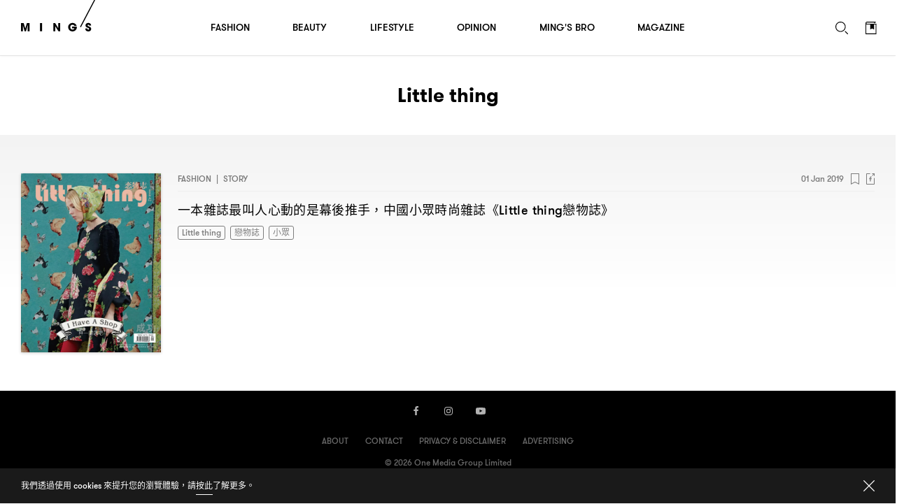

--- FILE ---
content_type: text/html; charset=UTF-8
request_url: https://www.mings.hk/wp-admin/admin-ajax.php
body_size: -336
content:
{"data":{"new_nonce":"8781418b39","nonce_ts":1768861142},"errors":[],"debug":[]}

--- FILE ---
content_type: text/javascript;charset=utf-8
request_url: https://use.typekit.net/pvf1weq.js
body_size: 183916
content:
/* Copyright 2026 © Adobe Systems */
/*{"k":"1.11.2","auto_updating":true,"last_published":"2022-02-01 12:32:46 UTC"}*/
(function(config){(function(){'use strict';var f,g=[];function l(a){g.push(a);1==g.length&&f()}function m(){for(;g.length;)g[0](),g.shift()}f=function(){setTimeout(m)};function n(a){this.a=p;this.b=void 0;this.f=[];var b=this;try{a(function(a){q(b,a)},function(a){r(b,a)})}catch(c){r(b,c)}}var p=2;function t(a){return new n(function(b,c){c(a)})}function u(a){return new n(function(b){b(a)})}function q(a,b){if(a.a==p){if(b==a)throw new TypeError;var c=!1;try{var d=b&&b.then;if(null!=b&&"object"==typeof b&&"function"==typeof d){d.call(b,function(b){c||q(a,b);c=!0},function(b){c||r(a,b);c=!0});return}}catch(e){c||r(a,e);return}a.a=0;a.b=b;v(a)}}
    function r(a,b){if(a.a==p){if(b==a)throw new TypeError;a.a=1;a.b=b;v(a)}}function v(a){l(function(){if(a.a!=p)for(;a.f.length;){var b=a.f.shift(),c=b[0],d=b[1],e=b[2],b=b[3];try{0==a.a?"function"==typeof c?e(c.call(void 0,a.b)):e(a.b):1==a.a&&("function"==typeof d?e(d.call(void 0,a.b)):b(a.b))}catch(h){b(h)}}})}n.prototype.g=function(a){return this.c(void 0,a)};n.prototype.c=function(a,b){var c=this;return new n(function(d,e){c.f.push([a,b,d,e]);v(c)})};
    function w(a){return new n(function(b,c){function d(c){return function(d){h[c]=d;e+=1;e==a.length&&b(h)}}var e=0,h=[];0==a.length&&b(h);for(var k=0;k<a.length;k+=1)u(a[k]).c(d(k),c)})}function x(a){return new n(function(b,c){for(var d=0;d<a.length;d+=1)u(a[d]).c(b,c)})};window.Promise||(window.Promise=n,window.Promise.resolve=u,window.Promise.reject=t,window.Promise.race=x,window.Promise.all=w,window.Promise.prototype.then=n.prototype.c,window.Promise.prototype["catch"]=n.prototype.g);}());

(function(){function n(a,b){-1===a.className.split(/\s+/).indexOf(b)&&(a.className+=" "+b)}function aa(a,b){if(-1!==a.className.split(/\s+/).indexOf(b)){var c=a.className.split(/\s+/);c.splice(c.indexOf(b),1);a.className=c.join(" ")}}function ba(a,b){document.addEventListener?a.addEventListener("scroll",b,!1):a.attachEvent("scroll",b)}
    function ca(a){document.body?a():document.addEventListener?document.addEventListener("DOMContentLoaded",function c(){document.removeEventListener("DOMContentLoaded",c);a()}):document.attachEvent("onreadystatechange",function d(){if("interactive"==document.readyState||"complete"==document.readyState)document.detachEvent("onreadystatechange",d),a()})};function da(a){this.g=document.createElement("div");this.g.setAttribute("aria-hidden","true");this.g.appendChild(document.createTextNode(a));this.i=document.createElement("span");this.o=document.createElement("span");this.D=document.createElement("span");this.m=document.createElement("span");this.A=-1;this.i.style.cssText="max-width:none;display:inline-block;position:absolute;height:100%;width:100%;overflow:scroll;font-size:16px;";this.o.style.cssText="max-width:none;display:inline-block;position:absolute;height:100%;width:100%;overflow:scroll;font-size:16px;";
        this.m.style.cssText="max-width:none;display:inline-block;position:absolute;height:100%;width:100%;overflow:scroll;font-size:16px;";this.D.style.cssText="display:inline-block;width:200%;height:200%;font-size:16px;max-width:none;";this.i.appendChild(this.D);this.o.appendChild(this.m);this.g.appendChild(this.i);this.g.appendChild(this.o)}
    function u(a,b){a.g.style.cssText="max-width:none;min-width:20px;min-height:20px;display:inline-block;overflow:hidden;position:absolute;width:auto;margin:0;padding:0;top:-999px;left:-999px;white-space:nowrap;font-synthesis:none;font:"+b+";"}function ea(a){var b=a.g.offsetWidth,c=b+100;a.m.style.width=c+"px";a.o.scrollLeft=c;a.i.scrollLeft=a.i.scrollWidth+100;return a.A!==b?(a.A=b,!0):!1}function fa(a,b){function c(){var e=d;ea(e)&&null!==e.g.parentNode&&b(e.A)}var d=a;ba(a.i,c);ba(a.o,c);ea(a)};function ka(){var a={};this.family="_fff_";this.style=a.style||"normal";this.weight=a.weight||"normal";this.stretch=a.stretch||"normal"}var la=null,ma=null,na=null,oa=null;function pa(){if(null===ma)if(qa()&&/Apple/.test(window.navigator.vendor)){var a=/AppleWebKit\/([0-9]+)(?:\.([0-9]+))(?:\.([0-9]+))/.exec(window.navigator.userAgent);ma=!!a&&603>parseInt(a[1],10)}else ma=!1;return ma}function qa(){null===oa&&(oa=!!document.fonts);return oa}
    function v(a,b){var c=a.style,d=a.weight;if(null===na){var e=document.createElement("div");try{e.style.font="condensed 100px sans-serif"}catch(f){}na=""!==e.style.font}return[c,d,na?a.stretch:"","100px",b].join(" ")}
    ka.prototype.load=function(a,b){var c=this,d=a||"BESbswy",e=0,f=b||3E3,g=(new Date).getTime();return new Promise(function(h,k){if(qa()&&!pa()){var q=new Promise(function(m,r){function p(){(new Date).getTime()-g>=f?r():document.fonts.load(v(c,'"'+c.family+'"'),d).then(function(t){1<=t.length?m():setTimeout(p,25)},function(){r()})}p()}),V=new Promise(function(m,r){e=setTimeout(r,f)});Promise.race([V,q]).then(function(){clearTimeout(e);h(c)},function(){k(c)})}else ca(function(){function m(){var l;if(l=
      -1!=w&&-1!=z||-1!=w&&-1!=A||-1!=z&&-1!=A)(l=w!=z&&w!=A&&z!=A)||(null===la&&(l=/AppleWebKit\/([0-9]+)(?:\.([0-9]+))/.exec(window.navigator.userAgent),la=!!l&&(536>parseInt(l[1],10)||536===parseInt(l[1],10)&&11>=parseInt(l[2],10))),l=la&&(w==ha&&z==ha&&A==ha||w==ia&&z==ia&&A==ia||w==ja&&z==ja&&A==ja)),l=!l;l&&(null!==x.parentNode&&x.parentNode.removeChild(x),clearTimeout(e),h(c))}function r(){if((new Date).getTime()-g>=f)null!==x.parentNode&&x.parentNode.removeChild(x),k(c);else{var l=document.hidden;
        if(!0===l||void 0===l)w=p.g.offsetWidth,z=t.g.offsetWidth,A=B.g.offsetWidth,m();e=setTimeout(r,50)}}var p=new da(d),t=new da(d),B=new da(d),w=-1,z=-1,A=-1,ha=-1,ia=-1,ja=-1,x=document.createElement("div");x.dir="ltr";u(p,v(c,"sans-serif"));u(t,v(c,"serif"));u(B,v(c,"monospace"));x.appendChild(p.g);x.appendChild(t.g);x.appendChild(B.g);document.body.appendChild(x);ha=p.g.offsetWidth;ia=t.g.offsetWidth;ja=B.g.offsetWidth;r();fa(p,function(l){w=l;m()});u(p,v(c,'"'+c.family+'",sans-serif'));fa(t,function(l){z=
      l;m()});u(t,v(c,'"'+c.family+'",serif'));fa(B,function(l){A=l;m()});u(B,v(c,'"'+c.family+'",monospace'))})})};var ra=null;
    function sa(){if(!ra){if(/MSIE|Trident/.test(navigator.userAgent))return Promise.resolve(["woff","opentype","truetype"]);var a=document.createElement("style"),b=document.getElementsByTagName("head")[0];a.appendChild(document.createTextNode('@font-face{font-family:"_fff_";src:url([data-uri]) format("woff2"),url([data-uri]) format("woff")}'));b.appendChild(a);
        ra=(new ka).load("@",5E3).then(function(){var c=new da("@"),d=["opentype","truetype"];u(c,"_fff_");document.body.appendChild(c.g);var e=c.g.offsetWidth;200<=e&&d.unshift("woff");300==e&&d.unshift("woff2");b.removeChild(a);document.body.removeChild(c.g);return d},function(){return["opentype","truetype"]})}return ra};function ta(a){for(var b=/\burl\(('|"|)([^'"]+?)\1\)( format\(('|"|)([^'"]+?)\4\))?/g,c,d=[];c=b.exec(a);)c[2]&&d.push({url:c[2],format:c[5]});return d};function ua(a,b){this.status=b.status;this.ok=200<=b.status&&300>b.status||0===b.status;this.statusText=b.statusText;this.body=a}ua.prototype.arrayBuffer=function(){return Promise.resolve(this.body)};var va=!(window.XDomainRequest&&!("responseType"in XMLHttpRequest.prototype));
    function wa(a){var b={};return new Promise(function(c,d){if(va){var e=new XMLHttpRequest;e.onload=function(){c(new ua(e.response,{status:e.status,statusText:e.statusText}))};e.onerror=function(){d(new TypeError("Network request failed"))};e.open("GET",a);e.responseType="arraybuffer";b&&Object.keys(b).forEach(function(f){e.setRequestHeader(f,b[f])});e.send(null)}else e=new XDomainRequest,e.open("GET",a.replace(/^http(s)?:/i,window.location.protocol)),e.ontimeout=function(){return!0},e.onprogress=function(){return!0},
      e.onload=function(){c(new ua(e.responseText,{status:e.status,statusText:e.statusText}))},e.onerror=function(){d(new TypeError("Network request failed"))},setTimeout(function(){e.send(null)},0)})};function xa(a,b,c){var d=this,e=c||{};this.source=b;this.o=null;this.g=[];this.promise=new Promise(function(f,g){d.A=f;d.m=g});this.u="unloaded";this.i=null;Object.defineProperties(this,{family:{get:function(){return a}},style:{get:function(){return e.style||"normal"}},weight:{get:function(){return e.weight||"normal"}},stretch:{get:function(){return e.stretch||"normal"}},display:{get:function(){return e.display||"auto"}},unicodeRange:{get:function(){return e.unicodeRange||"U+0-10FFFF"}},variant:{get:function(){return e.variant||
              "normal"}},featureSettings:{get:function(){return e.featureSettings||"normal"}},status:{get:function(){return this.u}},loaded:{get:function(){return this.promise}}});"string"===typeof b?this.g=ta(b):(this.o=b,this.u="loaded",this.A(d))}var y=null;function ya(a,b){for(var c=null,d=0;d<b.length;d++)for(var e=0;e<a.g.length;e++)if(b[d]===a.g[e].format&&null===c){c=a.g[e].url;break}c||0===b.length||(c=a.g[0].url);return c}
    xa.prototype.load=function(){var a=this;"unloaded"===a.u&&(a.u="loading",sa().then(function(b){(b=ya(a,b))?wa(b).then(function(c){if(c.ok)return c.arrayBuffer();throw c;}).then(function(c){a.o=c;a.u="loaded";a.A(a)}).catch(function(){a.u="error";a.m(a)}):(a.u="error",a.m(a))}).catch(function(){a.u="error";a.m(a)}));return this.promise};var C=document.createElement("div");
    function za(a){C.style.cssText="font:"+a;if(C.style.fontFamily){a:{a=C.style.fontFamily;for(var b="",c=[],d=0;d<a.length;d++){var e=a.charAt(d);if("'"===e||'"'===e){b=d+1;do if(b=a.indexOf(e,b)+1,!b){a=null;break a}while("\\"===a.charAt(b-2));c.push(a.slice(d+1,b-1));d=b-1;b=""}else","===e?(b=b.trim(),""!==b&&(c.push(b),b="")):b+=e}b=b.trim();""!==b&&c.push(b);a=c}if(a)return{size:C.style.fontSize,lineHeight:C.style.lineHeight||"normal",style:C.style.fontStyle||"normal",variant:C.style.fontVariant||
          "normal",weight:C.style.fontWeight||"normal",stretch:C.style.fontStretch||"normal",family:a}}return null};function D(){this.fonts=[];this.u="loaded";Object.defineProperties(this,{status:{get:function(){return this.u}},size:{get:function(){return this.fonts.length}}})}
    D.prototype.add=function(a){if(!this.has(a)){y||(y=document.createElement("style"),document.head.appendChild(y));if("loaded"===a.u){var b=new Uint8Array(a.o);for(var c="",d=0;d<b.length;d++)c+=String.fromCharCode(b[d]);b="url(data:font/opentype;base64,"+btoa(c)+")"}else b=a.source;y.sheet.insertRule('@font-face{font-family:"'+a.family+'";font-style:'+a.style+";font-weight:"+a.weight+";font-display:"+a.display+";src:"+b+";}",0);a.i=y.sheet.cssRules[0];this.fonts.push(a)}};
    D.prototype["delete"]=function(a){var b=this.fonts.indexOf(a);if(-1!==b){if(y&&a.i)for(var c=0;c<y.sheet.cssRules.length;c++)if(a.i===y.sheet.cssRules[c]){y.sheet.deleteRule(c);a.i=null;break}this.fonts.splice(b,1);return!0}return!1};D.prototype.clear=function(){this.fonts=[]};D.prototype.has=function(a){return-1!==this.fonts.indexOf(a)};D.prototype.forEach=function(a){var b=this;this.fonts.forEach(function(c,d){a(c,d,b)})};
    function Aa(a,b){function c(e){return"bold"===e?700:"normal"===e?400:e}var d=za(b);return null===d?null:a.fonts.filter(function(e){for(var f=d.family,g=0;g<f.length;g++)if(e.family===f[g]&&e.style===d.style&&e.stretch===d.stretch&&c(e.weight)===c(d.weight))return!0;return!1})}
    D.prototype.load=function(a){var b=this,c=Aa(this,a);return null===c?Promise.reject([]):c.length?(b.u="loading",Promise.all(c.map(function(d){return d.load()})).then(function(){b.u="loaded";return c}).catch(function(){b.u="loaded";return c})):Promise.resolve([])};D.prototype.check=function(a){a=Aa(this,a);if(0===a.length)return!1;for(var b=0;b<a.length;b++)if("loaded"!==a[b].status)return!1;return!0};if(window.FontFace)E=window.FontFace,E.prototype.load=window.FontFace.prototype.load,F=document.fonts;else{var E=xa;E.prototype.load=xa.prototype.load;var F=new D};function G(a,b){return(a&65535)*b+(((a>>>16)*b&65535)<<16)}function Ba(a,b){a=G(a&4294967295,3432918353);a=G(a<<15|a>>>17,461845907);b=(b||0)^a;b=G(b<<13|b>>>19,5)+3864292196;b^=4;b=G(b^b>>>16,2246822507);b=G(b^b>>>13,3266489909);return(b^b>>>16)>>>0}
    function Ca(a,b){b=b||0;var c,d=a.length%4,e=a.length-d;for(c=0;c<e;c+=4){var f=(a.charCodeAt(c)&4294967295)<<0|(a.charCodeAt(c+1)&4294967295)<<8|(a.charCodeAt(c+2)&4294967295)<<16|(a.charCodeAt(c+3)&4294967295)<<24;f=G(f,3432918353);f=f<<15|f>>>17;f=G(f,461845907);b^=f;b=b<<13|b>>>19;b=G(b,5)+3864292196}f=0;switch(d){case 3:f^=(a.charCodeAt(c+2)&4294967295)<<16;case 2:f^=(a.charCodeAt(c+1)&4294967295)<<8;case 1:f^=(a.charCodeAt(c)&4294967295)<<0,f=G(f,3432918353),f=G(f<<15|f>>>17,461845907),b^=f}b^=
      a.length;b=G(b^b>>>16,2246822507);b=G(b^b>>>13,3266489909);return(b^b>>>16)>>>0};function Da(a){this.values=Array(Math.ceil(a/32));this.size=a;for(a=0;a<this.values.length;a++)this.values[a]=0}Da.prototype.set=function(a){if(Math.floor(a/32+1)>this.values.length)throw Error("Index is out of bounds.");var b=Math.floor(a/32);this.values[b]|=1<<a-32*b};Da.prototype.has=function(a){if(Math.floor(a/32+1)>this.values.length)throw Error("Index is out of bounds.");var b=Math.floor(a/32);return!!(this.values[b]&1<<a-32*b)};function Ea(a,b){this.size=a;this.g=b;this.data=new Da(a)}var H=[2449897292,4218179547,2675077685,1031960064,1478620578,1386343184,3194259988,2656050674,3012733295,2193273665];Ea.prototype.add=function(a){if("string"!==typeof a&&"number"!==typeof a)throw Error("Value should be a string or number.");for(var b="number"===typeof a,c=0;c<this.g;c++)this.data.set(b?Ba(a,H[c])%this.size:Ca(a,H[c])%this.size)};
    Ea.prototype.has=function(a){if("string"!==typeof a&&"number"!==typeof a)throw Error("Value should be a string or number.");for(var b="number"===typeof a,c=0;c<this.g;c++)if(!this.data.has(b?Ba(a,H[c])%this.size:Ca(a,H[c])%this.size))return!1;return!0};
    function Fa(a){a=[a.size,a.g].concat(a.data.values);for(var b="",c=0;c<a.length;c++){var d=a[c];b+=String.fromCharCode((d&4278190080)>>>24)+String.fromCharCode((d&16711680)>>>16)+String.fromCharCode((d&65280)>>>8)+String.fromCharCode((d&255)>>>0)}a=b;b="";if(window.btoa)b=window.btoa(a);else{d=0;for(var e="ABCDEFGHIJKLMNOPQRSTUVWXYZabcdefghijklmnopqrstuvwxyz0123456789+/=";a.charAt(d|0)||(e="=",d%1);b+=e.charAt(63&f>>8-d%1*8)){c=a.charCodeAt(d+=.75);if(255<c)throw Error("'btoa' failed: The string to be encoded contains characters outside of the Latin1 range.");
        var f=f<<8|c}}return b.replace(/\+/g,"-").replace(/\//g,"_").replace(/=+$/,"")};function I(a,b,c,d){this.unicode=a;this.features=b||[];this.g=c||null;this.i=d||null}I.prototype.get=function(a){var b=Ga(this);var c="";if(null!==this.g)for(var d=new Uint8Array(this.g.buffer,this.g.byteOffset,this.g.byteLength),e=0;e<d.byteLength;e++)0!==d[e]&&(c+=String.fromCharCode(d[e]));c=c.replace(/\+/g,"-").replace(/\//g,"_").replace(/=+$/,"");d=Ha(this);return""!==c?{format:a,unicode:b,gdyn:c,v:"3"}:{format:a,unicode:b,features:d,v:"3"}};
    function Ga(a){if(a.unicode.length){var b=Math.min(Math.ceil(Math.log(.01)*(a.unicode.length||1)/Math.log(1/Math.pow(2,Math.log(2)))),9586),c=new Ea(b,Math.max(Math.min(Math.round(Math.log(2)*b/(a.unicode.length||1)),H.length),1));a.unicode.forEach(function(d){c.add(d)});return Fa(c)}return"AAAAAQAAAAEAAAAB"}function Ha(a){return a.features.length?a.features.map(function(b){return b.trim()}).join(","):"NONE"};function Ia(){this.keys=[];this.g=[];var a=0,b=2,c;a:for(;64>a;b++){for(c=2;c*c<=b;c++)if(0===b%c)continue a;8>a&&(this.g[a]=Ja(Math.pow(b,.5)));this.keys[a]=Ja(Math.pow(b,1/3));a++}}
    Ia.prototype.hash=function(a){var b=this.keys.slice(0),c=this.g.slice(0);a+=String.fromCharCode(128);for(var d=Math.ceil((a.length/4+2)/16),e=Array(d),f=0;f<d;f++){e[f]=Array(16);for(var g=0;16>g;g++)e[f][g]=a.charCodeAt(64*f+4*g)<<24|a.charCodeAt(64*f+4*g+1)<<16|a.charCodeAt(64*f+4*g+2)<<8|a.charCodeAt(64*f+4*g+3)}e[d-1][14]=8*(a.length-1)/Math.pow(2,32);e[d-1][14]=Math.floor(e[d-1][14]);e[d-1][15]=8*(a.length-1)&4294967295;a=Array(64);for(f=0;f<d;f++){for(g=0;16>g;g++)a[g]=e[f][g];for(g=16;64>g;g++){var h=
      a[g-15];var k=a[g-2];a[g]=(J(17,k)^J(19,k)^k>>>10)+a[g-7]+(J(7,h)^J(18,h)^h>>>3)+a[g-16]&4294967295}h=c[0];k=c[1];var q=c[2];var V=c[3];var m=c[4];var r=c[5];var p=c[6];var t=c[7];for(g=0;64>g;g++){var B=t+(J(6,m)^J(11,m)^J(25,m))+(m&r^~m&p)+b[g]+a[g],w=(J(2,h)^J(13,h)^J(22,h))+(h&k^h&q^k&q);t=p;p=r;r=m;m=V+B&4294967295;V=q;q=k;k=h;h=B+w&4294967295}c[0]=c[0]+h&4294967295;c[1]=c[1]+k&4294967295;c[2]=c[2]+q&4294967295;c[3]=c[3]+V&4294967295;c[4]=c[4]+m&4294967295;c[5]=c[5]+r&4294967295;c[6]=c[6]+p&
      4294967295;c[7]=c[7]+t&4294967295}return K(c[0])+K(c[1])+K(c[2])+K(c[3])+K(c[4])+K(c[5])+K(c[6])+K(c[7])};function J(a,b){return b>>>a|b<<32-a}function Ja(a){return 4294967296*(a-Math.floor(a))|0}function K(a){for(var b="",c,d=7;0<=d;d--)c=a>>>4*d&15,b+=c.toString(16);return b};function Ka(a){this.g=a}function L(a,b){return a.g.replace(/\{([^\{\}]+)\}/g,function(c,d){if("?"==d.charAt(0)){c=d.slice(1).split(",");d=[];for(var e=0;e<c.length;e++)b.hasOwnProperty(c[e])&&d.push(c[e]+"="+encodeURIComponent(b[c[e]]));return d.length?"?"+d.join("&"):""}return b.hasOwnProperty(d)?encodeURIComponent(b[d]):""})};var La=!(window.XDomainRequest&&!("responseType"in XMLHttpRequest.prototype));
    function M(a,b){return new Promise(function(c,d){var e=b||{method:"GET",headers:{},body:null};if(La){var f=new XMLHttpRequest;f.onload=function(){c({body:f.response,status:f.status,statusText:f.statusText})};f.onerror=function(){d(Error("Network request failed"))};f.open(e.method,a,!0);f.responseType="arraybuffer";e.headers&&Object.keys(e.headers).forEach(function(g){f.setRequestHeader(g,e.headers[g])});f.send(e.body)}else f=new XDomainRequest,f.open(e.method,a.replace(/^http(s)?:/i,window.location.protocol)),
      f.ontimeout=function(){return!0},f.onprogress=function(){return!0},f.onload=function(){c({body:null,status:f.status,statusText:f.statusText})},f.onerror=function(){d(Error("Network request failed"))},setTimeout(function(){f.send(e.body)},0)})};function Ma(a,b,c){this.unicode=a;this.features=b||[];this.g=c||null;this.i=null}var Na={};Ma.prototype.create=function(){var a=this,b=Oa(a),c=new Ka(window.Typekit.config.primer);Na[b]||(Na[b]=new Promise(function(d,e){var f=L(c,{primer:Oa(a)});M(f,{method:"POST",headers:{"Content-Type":"application/x-www-form-urlencoded"},body:Pa(a)}).then(function(g){200===g.status?d(b):e('Failed to create primer "'+f+'": '+g.status)}).catch(function(g){e(g)})}));return Na[b]};
    function Qa(a){var b="";a=new Uint8Array(a.g.buffer,a.g.byteOffset,a.g.byteLength);for(var c=0;c<a.byteLength;c++)b+=String.fromCharCode(a[c]);return btoa(b)}function Ra(a){return a.features.length?a.features.map(function(b){return b.trim()}).join(","):"NONE"}function Pa(a){var b="version=1.0&unicode="+encodeURIComponent(a.unicode.join(","));return b=a.g?b+("&dyna="+encodeURIComponent(Qa(a))):b+("&features="+encodeURIComponent(Ra(a)))}
    function Oa(a){if(null===a.i){var b={version:"1.0",unicode:a.unicode.join(",")};a.g?b.dyna=Qa(a):b.features=Ra(a);a.i=(new Ia).hash(JSON.stringify(b))}return a.i};function Sa(a){return a.map(function(b){return"U+"+b.toString(16)}).join(",")};function N(a){this.values=new Set(a||[])}N.prototype.C=function(){return Array.from(this.values).sort(function(a,b){return a-b})};function Ta(a,b){var c=new N([]);b.values.forEach(function(d){a.values.has(d)||c.values.add(d)});return c}function Ua(a,b){var c=new N([]);b.values.forEach(function(d){a.values.has(d)&&c.values.add(d)});return c}function O(a,b){var c=new N(a.values);b.values.forEach(function(d){a.values.has(d)||c.values.add(d)});return c}
    function P(a){a=a.split(/\s*,\s*/);for(var b=[],c=0;c<a.length;c++){var d=/^(u\+([0-9a-f?]{1,6})(?:-([0-9a-f]{1,6}))?)$/i.exec(a[c]);if(d){if(-1!==d[2].indexOf("?")){var e=parseInt(d[2].replace("?","0"),16);d=parseInt(d[2].replace("?","f"),16)}else e=parseInt(d[2],16),d=d[3]?parseInt(d[3],16):e;if(e!==d)for(;e<=d;e++)b.push(e);else b.push(e)}}return new N(b)};function Q(a){this.i=a;this.g=0}Q.prototype.read=function(a,b){var c=a.read(this.i,b||this.g);b||(this.g+=a.B);return c};function Va(a,b,c){for(var d=a.g,e=[],f=0;f<c;f+=1)e.push(b.read(a.i,d)),d+=b.B;a.g+=b.B*c;return e};var Wa={B:1,read:function(a,b){return a.getUint8(b||0)}},R={B:2,read:function(a,b){return a.getUint16(b||0)}},S={B:4,read:function(a,b){return a.getUint32(b||0)}},Xa={B:4,read:function(a,b){return a.getUint32(b||0)}};function T(a){return 0===a%4?a:a+(4-a%4)}function U(a,b){a=new Uint8Array(a.buffer,a.byteOffset,a.byteLength);(new Uint8Array(b.buffer,b.byteOffset,b.byteLength)).set(a,0)}function W(a){var b=0,c;for(c in a)b+=a[c].B;return{B:b,read:function(d,e){e=e||0;var f={},g;for(g in a)f[g]=a[g].read(d,e),e+=a[g].B;return f}}}function Ya(a){for(var b=new Uint32Array(4),c=0;c<a.byteLength;c+=4)b[0]+=a.getUint32(c);return b[0]};var Za=W({type:S,P:R,X:R,U:R,W:R}),X=W({tag:Xa,S:S,offset:S,length:S});function $a(a){this.arrayBuffer=a;this.A=new Q(new DataView(a));this.m=[];this.o=[];this.i=[];this.g={};a=this.A.read(Za);if(1330926671==a.type||65536==a.type){a=Va(this.A,X,a.P);for(var b=0;b<a.length;b++){var c=a[b];this.i.push(c.tag);this.g[c.tag]=new DataView(this.arrayBuffer,c.offset,T(c.length));this.m[b]=c.length;this.o[b]=c.offset}}else throw Error("Font data is invalid");}
    function ab(a,b){for(var c=[],d=Za.B+X.B*a.i.length,e=0;e<a.i.length;e++){var f=a.i[e],g=b.i[f]||null;if(null!==g){f=T(g.length)-T(a.m[e]);for(var h=0;h<a.i.length;h++)e!==h&&a.o[h]>a.o[e]&&(a.o[h]+=f);a.m[e]=g.length}d+=T(a.m[e])}d=new ArrayBuffer(d);U(new DataView(a.arrayBuffer,0,Za.B),new DataView(d,0,Za.B));for(e=0;e<a.i.length;e++){f=a.i[e];g=b.i[f]||null;if(null!==g)for(1668112752!==f&&1195661646!==f&&U(a.g[f],new DataView(d,a.o[e],T(a.m[e]))),a.g[f]=new DataView(d,a.o[e],T(a.m[e])),g=g.M,h=
      0;h<g.length;h++)g[h].apply(a.g[f]);else U(a.g[f],new DataView(d,a.o[e],T(a.m[e]))),a.g[f]=new DataView(d,a.o[e],T(a.m[e]));1751474532===f&&a.g[f].setUint32(8,0);1330851634===f&&a.g[f].setUint16(8,0);c[e]=Ya(a.g[f])}b=new DataView(d,Za.B,X.B*a.i.length);for(e=0;e<a.i.length;e++)f=a.i[e],b.setUint32(e*X.B,f),b.setUint32(e*X.B+4,c[e]),b.setUint32(e*X.B+8,a.o[e]),b.setUint32(e*X.B+12,a.m[e]);c=2981146554-Ya(new DataView(d));a.g[1751474532].setUint32(8,c);a.arrayBuffer=d};function bb(a,b){this.tag=a;this.length=b;this.M=[]};function cb(a,b,c){this.type=a;this.offset=b;this.data=c}var db=W({offset:S,L:S,R:S});
    cb.prototype.apply=function(a){if(1===this.type||2===this.type)U(this.data,new DataView(a.buffer,a.byteOffset+this.offset,this.data.byteLength));else if(3===this.type){var b=this.data.getUint32(0),c=new DataView(a.buffer,a.byteOffset+this.offset,a.byteLength-this.offset),d=new DataView(a.buffer,a.byteOffset+this.offset-b,a.byteLength-this.offset);U(c,d)}else if(4===this.type){c=new Q(this.data);var e=Va(c,db,this.data.byteLength/db.B);for(b=0;b<e.length;b++)c=new DataView(a.buffer,a.byteOffset+e[b].offset,
      e[b].L),d=new DataView(a.buffer,a.byteOffset+e[b].offset+e[b].R,e[b].L),U(c,d)}else if(5===this.type)for(c=new Q(this.data);c.g<this.data.byteLength;)for(d=c.read(R),e=c.read(R),b=0;b<e;b++)for(var f=c.read(S),g=c.read(S);f<g;)a.setUint16(f,a.getUint16(f)+d),f+=2};function eb(a){this.g=new Q(new DataView(a));this.i={};this.o=[];this.status=this.g.read(Wa);if(0===this.status){this.g.g=10;for(var b=Va(this.g,fb,this.g.read(R)),c=0;c<b.length;c++){var d=new bb(b[c].tag,b[c].length);this.o.push(d);this.i[b[c].tag]=d}b=this.g.read(R);for(c=0;c<b;c++){var e=this.g.read(gb);d=this.i[e.tag];for(var f=0;f<e.O;f++){var g=this.g.read(hb),h=new DataView(a,this.g.g,g.length);d.M.push(new cb(g.type,g.offset,h));this.g.g+=g.length}}}}
    function ib(){var a=new Uint8Array(new ArrayBuffer(1));a[0]=1;return new eb(a.buffer)}var fb=W({tag:Xa,T:S,offset:S,length:S}),gb=W({tag:Xa,Y:Wa,V:S,O:R}),hb=W({type:Wa,offset:S,length:S});function jb(a,b){return new Promise(function(c,d){var e=L(a,b.get("m"));if(e.length<=kb)M(e).then(function(k){200===k.status?c(k.body):d(Error('Invalid fetch response: "'+e+'": '+k.status))}).catch(function(){d(Error('Failed to fetch: "'+e+'"'))});else{var f=new Ma(b.unicode,b.features,b.i),g=Oa(f),h=L(a,{format:"m",primer:g});M(h).then(function(k){200===k.status?c(k.body):404===k.status?f.create().then(function(){M(h).then(function(q){200===q.status?c(q.body):d(Error('Invalid fetch response after creating primer "'+
      h+'": '+q.status))}).catch(function(){d(Error('Failed to fetch: "'+h+'"'))})}).catch(function(){d(Error('Failed to create primer "'+g+'"'))}):d(Error('Invalid fetch response: "'+h+'": '+k.status))}).catch(function(){d(Error('Failed to fetch: "'+h+'"'))})}})}var kb=4096;function lb(a){this.i=null;this.D=a;this.data=null;this.m=Promise.resolve();this.A=[];this.g=null}
    lb.prototype.load=function(){var a=this.D,b=this;b.i||(a.u="loading",b.i=new Promise(function(c,d){var e=new I(a.unicode.C(),a.features.C());jb(a.url,e).then(function(f){b.data=new $a(f);ab(b.data,ib());b.g=new E(a.family,(new DataView(b.data.arrayBuffer)).buffer,Y(a));b.g.load().then(function(){a.u="loaded";c(a)}).catch(function(g){a.u="error";d(g)})}).catch(function(f){a.u="error";d(f)})}));return b.i};lb.prototype.o=function(){return this.g};
    lb.prototype.H=function(a){var b=this.D,c=this;c.A.push(a);c.m=c.m.then(function(){var d=P(c.A.join(","));c.A=[];var e=Ta(b.unicode,d);if(0===e.values.size)return Promise.resolve();b.unicode=O(b.unicode,e);return"unloaded"===b.u?Promise.resolve():c.load().then(function(){var f=c.data.g[1195661646],g=c.data.g[1146703425];if(!f||!g)return Promise.reject(Error('Font "'+b.family+'" does not contain DYNA/GDYN table.'));f=new I(e.C(),null,f,g);return jb(b.url,f).then(function(h){h=new eb(h);return 0===
    h.status?(ab(c.data,h),c.g=new E(b.family,(new DataView(c.data.arrayBuffer)).buffer,Y(b)),F.add(c.g),c.g.load()):Promise.resolve()})})});return c.m};function mb(a){if(6<a.length){var b=new DataView(a.buffer),c=b.getUint8(0),d=b.getUint8(1);b=b.getUint32(2);if(1===d){a=new Uint8Array(a.buffer,6);a=new DataView(a.buffer,a.byteOffset,a.byteLength);d=[];for(var e=0;e<a.byteLength;){var f=a.getUint16(e);if(0<=f&&55295>=f||57344<=f&&65535>=f)d.push(f),e+=2;else if(55296===(f&63488))f=((f&1023)<<10)+(a.getUint16(e+2)&1023)+65536,d.push(f),e+=4;else throw Error("Failed to decode: "+f);}if(d.length!==b)throw Error("Number of codepoints in header does not match data.");
        return{version:c,J:d}}throw Error("Invalid encoding type: "+d);}throw Error("Invalid ordering data.");};function nb(a){return Math.log2?Math.log2(a):Math.log(a)/Math.LN2}function ob(a){this.size=64;this.o=a;a=Math.ceil(a.length/64);a--;a|=a>>1;a|=a>>2;a|=a>>4;a|=a>>8;a|=a>>16;this.g=++a;this.A=1===this.g?0:Math.floor(nb(this.g+1));this.i=Math.pow(2,this.A+1)-1;this.m={};for(a=0;a<this.g;a++)for(var b=a*this.size,c=Math.min(this.o.length,b+this.size);b<c;b++)this.m[this.o[b]]=a+(this.i-this.g)}
    function pb(a,b){for(var c={},d=0;d<b.length;d++){var e=b[d];a.m.hasOwnProperty(e)&&(e=a.m[e],c[e]=e)}a=[];for(var f in c)a.push(c[f]);return a.sort(function(g,h){return g-h})}function qb(a,b){for(var c=[],d=0;d<b.length;d++){var e=b[d];if(e<a.i){var f=Math.pow(2,Math.floor(nb(e+1))),g=a.g/f*a.size;e=e-f+1;f=e*g;c=c.concat(a.o.slice(f,f+Math.max(0,Math.min(a.o.length,f+g)-e*g)))}}return c.sort(function(h,k){return h-k})}
    function rb(a,b,c){c=c||.6;var d=pb(a,b);b=[];for(var e=0;e<a.i;e++)b[e]=e<a.i-a.g?null:-1!==d.indexOf(e)?1:0;for(d=a.A;0<d;d--){var f=Math.pow(2,d);for(e=0;e<f;e++){var g=Math.pow(2,d)+e-1,h=Math.floor((g-1)/2);b[h]=null===b[h]?b[g]:b[h]+b[g]}}e=[];for(f=[0];f.length;)g=f.pop(),g>=a.i||(d=Math.floor(nb(g+1)),b[g]/(a.g/Math.pow(2,d))>=c?e.push(g):(f.push(2*g+1),f.push(2*g+2)));return e.sort(function(k,q){return k-q})};function sb(a,b){this.m=a;this.A=null;this.D=Promise.resolve(a);this.G=[];this.g=null;a=mb(new Uint8Array(atob(b).split("").map(function(c){return c.charCodeAt(0)})));this.K=a.J;this.N=a.version;this.J=new N(this.K);this.version=a.version;this.i=new ob(this.K);this.data=null}sb.prototype.o=function(){return this.g};
    sb.prototype.load=function(){var a=this.m,b=this;this.A||(a.u="loading",this.A=new Promise(function(c,d){var e=a.unicode.C(),f=[];f=e.length?rb(b.i,e):[0];e=qb(b.i,f);a.unicode=O(a.unicode,new N(e));tb(b,f).then(function(g){b.data=new $a(g);ab(b.data,ib());b.g=new E(a.family,(new DataView(b.data.arrayBuffer)).buffer,Y(a));b.g.load().then(function(){a.u="loaded";c(a)}).catch(function(h){a.u="error";d(h)})}).catch(function(g){a.u="error";d(g)})}));return this.A};
    sb.prototype.H=function(a){var b=this,c=this.m;b.G.push(a);b.D=b.D.then(function(){var d=P(b.G.join(","));b.G=[];d=Ua(b.J,d);d=Ta(c.unicode,d);if(0===d.values.size)return Promise.resolve(c);var e=rb(b.i,c.unicode.C(),1),f=rb(b.i,d.C());d=qb(b.i,f);c.unicode=O(c.unicode,new N(d));return"unloaded"===c.u?Promise.resolve(c):b.load().then(function(){return tb(b,f,e).then(function(g){g=new eb(g);return 0===g.status?(ab(b.data,g),b.g=new E(c.family,(new DataView(b.data.arrayBuffer)).buffer,Y(c)),F.add(b.g),
      b.g.load()):Promise.resolve()})})});return b.D};function tb(a,b,c){var d=a.m;return new Promise(function(e,f){var g={format:"m",features:ub(d),chunks:b.join("."),order:a.N,v:"4"};c&&(g.state=c.join("."));var h=L(d.url,g);M(h).then(function(k){200===k.status?e(k.body):f(Error('Invalid fetch response: "'+h+'": '+k.status))}).catch(function(){f(Error('Failed to fetch: "'+h+'"'))})})};function vb(a){a=document.createTreeWalker(a,NodeFilter.SHOW_ELEMENT,null,!1);var b=[];do{var c=a.currentNode;if(c&&"SCRIPT"!==c.nodeName&&"STYLE"!==c.nodeName&&"NOSCRIPT"!==c.nodeName&&"TEMPLATE"!==c.nodeName&&"LINK"!==c.nodeName&&"TITLE"!==c.nodeName){c.shadowRoot&&(b=b.concat(vb(c.shadowRoot)));for(var d=c.childNodes,e=0;e<d.length;e++)d[e].nodeType!==Node.TEXT_NODE||/^\s*$/.test(d[e].nodeValue)||b.push(d[e].nodeValue);"INPUT"===c.nodeName&&"hidden"!==c.type&&"password"!==c.type&&b.push(c.value);
        "TEXTAREA"===c.nodeName&&b.push(c.value)}}while(a.nextNode());return b}function wb(a){a=vb(a).join("");for(var b=new N([]),c=0;c<a.length;c++){var d=a.charCodeAt(c);if(55296===(d&63488)&&c<a.length){var e=a.charCodeAt(c+1);56320===(e&64512)?b.values.add(((d&1023)<<10)+(e&1023)+65536):b.values.add(d);c++}else b.values.add(d)}return b.C()};function xb(a,b){this.g=a;this.A=b;this.o=null;this.m=!1;var c=this;yb&&(this.o=new MutationObserver(function(d){for(var e=[],f=0;f<d.length;f++)if(d[f].addedNodes.length||"characterData"===d[f].type||"attributes"===d[f].type){var g=d[f].target;3===g.nodeType&&(g=g.parentNode);g&&(e.push(g),g.shadowRoot&&zb(c,g.shadowRoot))}e.length&&b(e)}))}var yb=!!window.MutationObserver;xb.prototype.i=function(a){a.target&&(a=a.target,3===a.nodeType&&(a=a.parentNode),this.A([a]))};function Ab(a){zb(a,a.g)}
    function Bb(a){yb?a.o.disconnect():(a.g.removeEventListener("DOMAttrModified",a.i.bind(a),!1),a.g.removeEventListener("DOMNodeInsertedIntoDocument",a.i.bind(a),!1),a.g.removeEventListener("DOMCharacterDataModified",a.i.bind(a),!1));a.m=!1;a.g.I=!1;Cb(a,a.g).forEach(function(b){b.I=!1})}
    function Cb(a,b){b=document.createTreeWalker(b,NodeFilter.SHOW_ELEMENT,null,!1);var c=new Set;do{var d=b.currentNode;d.shadowRoot&&(c.add(d.shadowRoot),Cb(a,d.shadowRoot).forEach(function(e){c.add(e)}))}while(b.nextNode());return c}function zb(a,b){Db(a,b);Cb(a,b).forEach(function(c){Db(a,c)})}
    function Db(a,b){b.I||(yb?a.o.observe(b,{attributes:!0,characterData:!0,subtree:!0,childList:!0}):(b.addEventListener("DOMAttrModified",a.i.bind(a),!1),b.addEventListener("DOMNodeInserted",a.i.bind(a),!1),b.addEventListener("DOMCharacterDataModified",a.i.bind(a),!1)),b.I=!0,a.m=!0)};function Eb(a,b){var c=document.body,d=this;this.cache=a;this.i=b;this.g=new xb(c,function(e){var f=[];e.forEach(function(g){var h=wb(g);h.forEach(function(k){d.cache.has(k)||(f.push(k),d.cache.set(new N(h)))})});f.length&&b(f)})}function Fb(a){window.addEventListener("tk.disconnect-observer",a.m.bind(a));window.addEventListener("tk.connect-observer",a.o.bind(a))}
    Eb.prototype.o=function(){if(!this.g.m){Ab(this.g);var a={},b=[this.g.g];Cb(this.g,this.g.g).forEach(function(e){b.push(e)});var c=this;b.forEach(function(e){wb(e).forEach(function(f){c.cache.has(f)||(a[f]=!0)})});var d=Object.keys(a).map(function(e){return parseInt(e,10)});0<d.length&&this.i(d)}};Eb.prototype.m=function(){Bb(this.g)};function Gb(a){this.i=a||{};this.g=document.documentElement}Gb.prototype.inactive=function(){aa(this.g,"wf-loading");n(this.g,"wf-inactive");Z(this,"inactive")};Gb.prototype.active=function(){aa(this.g,"wf-loading");n(this.g,"wf-active");Z(this,"active")};Gb.prototype.loading=function(){n(this.g,"wf-loading");Z(this,"loading")};function Hb(a,b){aa(a.g,Ib(b,"loading"));n(a.g,Ib(b,"inactive"));Z(a,"fontinactive",b)}function Jb(a,b){n(a.g,Ib(b,"loading"));Z(a,"fontloading",b)}
    function Ib(a,b){return"wf-"+a.family+"-"+Kb(a)+"-"+b}function Z(a,b,c){if(a.i[b])try{if(c)a.i[b](c.family,Kb(c));else a.i[b]()}catch(d){console.error('Typekit: Error in "'+b+'" callback',d)}};function Lb(a){a=(a||"").split(/\s*,\s*/);for(var b={},c=0;c<a.length;c++){var d=/^"([\u0020-\u007e]{1,4})"(?:\s+(\d+|on|off))?$/i.exec(a[c]);d&&(b[d[1]]=d[2]?parseInt(d[2].replace("on","1").replace("off","0"),10):1)}return b};function Mb(a){this.values=a||{}}Mb.prototype.C=function(){var a=this,b=[];Object.keys(this.values).forEach(function(c){0!==a.values[c]&&b.push(c)});return b};function Nb(a){a=(a||"").split(/\s*,\s*/);for(var b={},c=0;c<a.length;c++){var d=/^([\u0020-\u007e]{1,4})$/i.exec(a[c]);d&&(b[d[1]]=1)}return new Mb(b)};function Ob(a){this.i=a;this.m=null;this.A=Promise.resolve(a);this.D=[];var b=new I(a.unicode.C(),a.features.C());this.g=new E(a.family,Pb(this,b),Y(a))}function Pb(a,b){a=a.i;var c=b.get("l"),d=b.get("d");b=b.get("m");return"url("+L(a.url,c)+') format("woff2"),url('+L(a.url,d)+') format("woff"),url('+L(a.url,b)+') format("opentype")'}Ob.prototype.o=function(){return this.g};
    Ob.prototype.load=function(){var a=this.i,b=this;this.m||(a.u="loading",this.m=new Promise(function(c,d){b.g.load().then(function(){a.u="loaded";c(a)}).catch(function(e){a.u="error";d(e)})}));return this.m};
    Ob.prototype.H=function(a){var b=this,c=this.i;b.D.push(a);b.A=b.A.then(function(){var d=P(b.D.join(","));b.D=[];d=Ta(c.unicode,d);if(0===d.values.size)return Promise.resolve(c);c.unicode=O(c.unicode,d);return"unloaded"===c.u?Promise.resolve(c):b.load().then(function(){var e=new I(c.unicode.C(),c.features.C());b.g=new E(c.family,Pb(b,e),Y(c));F.add(b.g);return b.g.load().then(function(){return c})})});return b.A};var Qb=!!window.ArrayBuffer;
    function Rb(a,b,c){var d=c||{};this.url=new Ka(b);this.unicode=P(d.unicodeRange||d.unicode||"");this.features=new Mb(Lb(d.featureSettings||""));d.features&&(this.features=Nb(d.features));delete d.featureSettings;this.u="unloaded";Object.defineProperties(this,{family:{get:function(){return a.replace(/['"]/g,"")}},style:{get:function(){return d.style||"normal"}},weight:{get:function(){return d.weight||"normal"}},stretch:{get:function(){return d.stretch||"normal"}},display:{get:function(){return d.display||"auto"}},
        unicodeRange:{get:function(){var e=this.unicode;return 0===e.values.size?"U+0-10ffff":Sa(e.C())}},featureSettings:{get:function(){var e=this.features.C();return e.length?e.join(","):"normal"}},status:{get:function(){return this.u}},dynamic:{get:function(){return d.dynamic||!1}},variable:{get:function(){return d.variable||!1}}});b=null;Qb&&this.dynamic?d.order?b=new sb(this,d.order):b=new lb(this):b=new Ob(this);this.g=b}
    function Y(a){return{style:a.style,weight:a.weight,stretch:a.stretch,unicodeRange:a.unicodeRange,display:a.display}}function Kb(a){var b=a.weight.toString();return a.style[0]+("b"===b[0]?"7":"n"===b[0]?"4":b[0])}function ub(a){a=a.features.C();return a.length?a.map(function(b){return b.trim()}).join(","):"NONE"}Rb.prototype.load=function(){return this.g.load()};Rb.prototype.update=function(a){return this.g.H(a)};function Sb(){this.fonts=[];Object.defineProperties(this,{status:{get:function(){for(var a=0;a<this.fonts.length;a++)if("loading"===this.fonts[a].status)return"loading";return"loaded"}},size:{get:function(){return this.fonts.length}}})}Sb.prototype.has=function(a){return-1!==this.fonts.indexOf(a)};Sb.prototype.add=function(a){if(!this.has(a)){var b=a.g.o();b&&F.add(b);this.fonts.push(a)}return this};
    Sb.prototype["delete"]=function(a){var b=this.fonts.indexOf(a);return-1!==b&&(this.fonts.splice(b,1),a=a.g.o())?F.delete(a):!1};Sb.prototype.forEach=function(a){var b=this;this.fonts.forEach(function(c,d){a(c,d,b)})};function Tb(a){this.url=new Ka(a.ping);this.A=a.p;this.m=a.h;this.i=a.a;this.D=a.t;this.version=a.j;this.g=window.location.hostname;this.o=a.l||""}function Ub(a,b){b.length&&M(L(a.url,{s:a.A,k:a.D,ht:a.m,h:a.g,f:b.join("."),a:a.i,js:a.version,app:a.o,e:"js",_:Date.now()}))};function Vb(){this.data=new N([]);this.g=P("U+20-7E")}Vb.prototype.set=function(a){this.data=O(this.data,a)};Vb.prototype.has=function(a){return this.data.values.has(a)||this.g.values.has(a)};Vb.prototype.get=function(){return O(this.g,this.data)};function Wb(){var a=config;this.F=[];this.fonts=new Sb;this.cache=new Vb;this.ping=new Tb(a);this.g=a.c;a.f&&(a.f.forEach(function(b){this.F.push(new Rb(b.family,b.source,b.descriptors))},this),a.ping&&Ub(this.ping,a.f.map(function(b){return b.id})))}function Xb(a){a.F.forEach(function(b){b.dynamic&&b.update(Sa(a.cache.get().C()))})}
    function Yb(a){if(a.g&&a.g.length){for(var b=document.createElement("style"),c="",d=0;d<a.g.length;d+=2)c+=a.g[d]+"{font-family:"+a.g[d+1]+";}";b.textContent=c;document.head.appendChild(b)}}
    Wb.prototype.load=function(a){var b=this,c=new Gb(a);c.loading();ca(function(){b.cache.set(new N(wb(document.body)));var d=new Eb(b.cache,function(){Xb(b)});Ab(d.g);Fb(d);Promise.all(b.F.map(function(e){Jb(c,e);return e.dynamic?e.update(Sa(b.cache.get().C())).then(function(){return e.load()}).catch(function(f){Hb(c,e);throw f;}):e.load().catch(function(f){Hb(c,e);throw f;})})).then(function(){b.F.map(function(e){aa(c.g,Ib(e,"loading"));n(c.g,Ib(e,"active"));Z(c,"fontactive",e);b.fonts.add(e)});c.active()}).catch(function(){c.inactive()})});
        Yb(b)};var Zb=new Wb;window.Typekit={};window.Typekit.config=config;window.Typekit.load=Zb.load.bind(Zb);window.Typekit.fonts=Zb.fonts;window.Typekit.kit=Zb.F;
    window.Typekit.Font=function(a,b,c){var d=window.Typekit.user,e=window.Typekit.token,f=c||{},g=(f.style||"normal").toString();f=(f.weight||"normal").toString();/^(normal|italic|oblique)$/.test(g)||(g="normal");/^(([1-9]00)|normal|bold)$/.test(f)||(f="400");g=g[0]+("b"===f[0]?"7":"n"===f[0]?"4":f[0]);b=config.preview.replace("{user}",encodeURIComponent(d)).replace("{font_alias}",encodeURIComponent(b)).replace("{fvd}",encodeURIComponent(g))+"&token="+encodeURIComponent(e);return new Rb(a,b,c)};}());
}({"a":"13135554","h":"tk","t":"pvf1weq","p":1,"j":"1.11.2","c":[".tk-source-han-sans-traditional","\"source-han-sans-traditional\",sans-serif",".tk-source-han-serif-tc","\"source-han-serif-tc\",serif"],"l":"typekit","type":"dynamic","preview":"https://use.typekit.net/pf/{user}/{font_alias}/{fvd}/{format}{?subset_id,primer,token,unicode,features,gdyn,v,chunks,state,order}","ping":"https://p.typekit.net/p.gif{?s,k,ht,h,f,a,js,app,e,_}","primer":"https://primer.typekit.net/primer/{primer}","f":[{"source":"https://use.typekit.net/af/0866b6/00000000000000000001772c/27/{format}{?primer,unicode,gdyn,features,v,chunks,state,order}","id":23612,"dynamic":true,"family":"source-han-sans-traditional","descriptors":{"weight":"700","display":"auto","featureSettings":"\"ALL \"","subset":"","order":"[base64]/wgw7f8JMIow0DCrWSdSKTDJAKAwszCIMIIw4zC1doQwYDBCT1xRaDDAMFMwuDBIMI8wUTC7ZkKQeDCBMAxRbI2FMN1SBjANU+9nADB/fQQwk2b0UfpiEDBGMGP/AWcIgeowx/[base64]/FZwlZGonjIBkwulALmthb5zC2esuVdzDBd+WWUJdiALtXMDB4YGkA6lu2kdFTFgDxToteYooXAK5fD18VmqhiS4ECW1RbomAqYkB+ajCniaeTS2fRfSJPtoYaUEOPrnXwj+ZVRl/DAKIvmGpfYCeWdSATMOJPU2P1ICKZ34qNbnKK6324JGsvdIM5aNed5n+hVA0vomEodUsiYVDCUviErVQRWX1+Wi9XA8OKgnnjTspzwJHAAOl3Jk+SkRkyNWWhISsvnGmbTsZk71FIkEuWxmPWY3qQITAQjPokrp8sezONEE/+hR+G+J60f19hmPncaW0wWlKbMNwweVwPAOMhIjDKeLoA/E/dAOEwdlu5IBggOU/hXFMA030wMAAAxACjAKVSJZhMcmmWmwD2d7YwsZdxXqZfl1GGANgwxFcoAOtudiA7AOgAtwDIf44A9JHNAORaGlkWALQA1ld/APMgrIqeUM9SB3k6lvsAqwDtbEJsNACwc/4AyVPXW58BU06IALoA4gDKAKEA+CA6MNRoSADcAP8ArADMUh1d5QDfANFelwDwMO+QAQDej/2M/ACmAL8w2ZAjALVjAU7jALFZywC4Zg4AzQDAAPUA+jCsAO4gHgDQAM4A/QDsAPcAswDyUSoAuU9VAL0ApADZAMYAtgCoAK0AwW07AMMA1AFSAMWZmQC+APsA+QDlANIA5gCnAN0AywDPAKpX+gDVALIA2gCvML0Ax2EfinEA/k7YTvZOywDvfUIAvADCaDwA2zBSW4xs6I8JWXNW/TARVEpj0GAdinNT8HtJW4lcS1MXjqtbZl4Cdnp7oTDNYweKADByX4VySDDYdvgw23oulaKCclkpTjtlLzChVAQwBVSMMM9rY2cqkFOQ/TBtXnORTWecimaNd1OfkE5QmTBwT7+PvG2JbHr/kzDmMI2Ky1I2Zvh1MWEbbYhOpFGNbXeP0XZxXjhccXwhjMeI/X0gkDGQVWmCVHOYAv8PmN929GDzfVBTwmdxe1YwgFeLXoNlxU5FMYt1TGvbThZtQVtjMIN7xGghTgkyInnBY6WCb0+beyxT431EZXRRcWxZU3OYTV83U/hd3YoIlmRRQ1wRTqxwa5ioX2J1anvAZxv/XiIPMr1OjH05Zi+KvzLkijFuY5dbbtlixZBKjWlcSlvGMM6XXnOLIgmbh1ZJZc97l3U3YpVPATNUY0YyRGVZlYB/21/[base64]/BoCyZT+RzlRonChPi1PLfAFTV4a5T02AH2dhhAGYLW7BU8p6ZZQOi4R3RXw5ag95+2vUYhFRd1nx2DzddJXRYhaB9JsBTtWYBnzIZyhl6Y2zMFCC8Vh9+YZjqIy7jsqQIHoOiX9ep1ZoYKiMYWX9UXifjYHzkFSJEVBlfdpTu1/YT4Bif35U/www5HVwiyNTzViDUKxxZ26WZb2P1F4MU3Awh1wOdt18vpT2dANuL2U5fA1yR1QrY6JswTBlcLp3qFkqmFgwe4tYU/5TQ3tUiZZSdU/ugrFeA1FNX+uTTIB3Up9T9/8eU/OIKQQgME5Si4qwVwuEPVNAaCpTSoePgiyAXp3SUwU+ympeUrleK3cLjXJ4bX/SZR2MoI3vTkuTyHIuSd+br20LkABr4nnRcr+C+GglU+RicV3fXzVTon/MVLBqGW4FeY+Eo48aMLyS21WNVtuEoFVLaXU9/JAUZCE1cnx0acuW44RJ2Eze4FQ3XElUJoJea+RV6JsPg8NacHXRhvZ2Zpe3YLlZ9U4mU1R2fprUfeA6A533WA6R82FLa5RavXNIbqNtInUZeSNaVFDqXFZTQVz2bxSHDFM5aiFa7FmCjcGOZX1xOGNldXUzidKXAH+kU1pOX5AfVxJRGoRXMBx1Ok4H/wtoOYpVbfGMqVF2/1xaZms+jYow9nBjjKyYBZbidVlcRVLfa7WViVTlldxsEZgIZK5kwVAJ/[base64]/I8AjwSPCI8MjxCPFI8YjxyPII8kjyiPLI8wjziPaI9skIyRgJGEkYiRjJGQkZSRmJGckaCRpJGokbCRtJG4kbyRwJHEkciRzJHQkdSR2JHckeCR5JHokeyR8JH0kfiR/JIAkgSSCJIMkhCSFJIYkhySIJIkkiiSLJIwkjSSOJI8kkCSRJJIkkySUJJUkliSXJJgkmSSaJJsknCSdJJ4knySgJKEkoiSjJKQkpSSmJKckqCSpJKokqySsJK0krySwJLEksiSzJLQktSS2JLckuCS5JLokuyS8JL0kviS/JMAkwSTCJMMkxCTFJMYkxyTIJMkkyiTLJMwkzSTOJM8k0CTRJNIk0yTUJNUk1iTXJNgk2STaJNsk3CTdJN4k3yTgJOEk4iTjJOQk5STmJOck6CTpJOok6yTsJO0k7iTvJPAk8STyJPMk9CT1JPYk9yT4JPkk+iT7JPwk/[base64]/[base64]/[base64]/L8AvwS/CL8MvxC/FL8Yvxy/IL8kvyi/LL8wvzS/OL88v0C/RL9Iv0y/UL9Uv8C/xL/Iv8y/0L/Uv9i/3L/gv+S/6L/swAzAEMAYwBzAIMAkwCjALMBIwEzAUMBUwFjAXMBgwGTAaMBswHTAeMB8wIDAhMCIwIzAkMCUwJjAnMCgwKTAqMCswLDAtMC4wLzAwMDEwMjAzMDQwNTA2MDcwODA5MDowOzA8MD0wPjA/MEEwQzBFMEcwSTBcMF4wYjBsMHEwdDB3MHowfDB9MIUwjjCQMJEwlDCVMJYwmTCaMJswnDCdMJ4wnzCgMKUwvjDCMMUwzDDSMOgw7jDwMPEw8jD0MPUw9zD4MPkw+jD9MP4w/zEFMQYxBzEIMQkxCjELMQwxDTEOMQ8xEDERMRIxEzEUMRUxFjEXMRgxGTEaMRsxHDEdMR4xHzEgMSExIjEjMSQxJTEmMScxKDEpMSoxKzEsMS0xLjEvMTExMjEzMTQxNTE2MTcxODE5MToxOzE8MT0xPjE/MUExQjFDMUQxRTFGMUcxSDFJMUoxSzFMMU4xTzFQMVExUzFUMVUxVjFXMVgxWTFaMVsxXDFdMV4xXzFgMWExYjFjMWUxZjFnMWgxaTFqMWsxbDFtMW4xbzFwMXExcjFzMXQxdTF2MXcxeDF5MXoxezF8MX0xfjF/[base64]/[base64]/[base64]/Ez8jP0M/Uz9jP3M/gz+TP6M/sz/DP9M/4z/zQ1NEA0SjRMNGQ0czR6NH00fjSTNJY0pTSvNLw0wTTINN805DTmNPs1BjU+NVE1UzVZNWE1bTVwNXc1eDWENZc1mDWhNaU1rTW/NcE1xTXHNco1zjXSNdY12zXdNfE18jXzNfs1/jYJNhg2GjYjNiU2LTY1Njk2PjZHNkg2STZONl82YTZ6NoE2mjalNqo2rDawNrE2tTa5Nrw2wTbDNsQ2xTbHNsg20zbUNtY23TbhNuI25TbmNvU3ATcDNwg3CjcNNxw3IjcjNyU3LDctNzA3MjczNzo3QDdDN2I3bzeXN6A3uTe+N9Y38jf4N/s4DzgZOCA4LTg2ODg4dTigOMM4zDjRONQ4+jkIORQ5JzkyOT85TTljOXg5gDmJOYo5kjmZOZs5oTmkObg53DniOeU57Dn4Ofs5/joBOgY6FzoYOik6Kjo0Oks6UjpXOlw6XjpmOmc6lzqrOr062jreOuA68DryOvU6+zsOOxk7IjsrOzk7QjtYO2A7cTtyO3s7fDuAO5U7ljuZO6E7vDu+O8I7xDvXO9077DvyO/[base64]/z8APwQ/Bj8HPw4/Uz9YP1k/Yz98P5M/wD/IP9c/3D/lP+0/+T/6QARACUAdQDlARUBTQFdAYkBlQGpAb0BxQKhAtEC7QL9AyEDYQN9A+ED6QQJBA0EEQQlBDkExQTJBZ0FsQW5BfEF/QYFBkEGyQcRBykHPQdtB7UHvQflCEUIjQkBCYEJqQnZCekKMQpRCokK1QrlCvEL0QvtC/EMKQytDbkOXQ5pDukPBQ9lD30PtQ/[base64]/[base64]/TkJOQ05HTkhOSU5NTk5OT05STlNOVk5YTllOWk5bTlxOXU5eTmlOak5zTnhOf06AToFOgk6DToROhU6HTolOjU6OTpFOkk6TTpROlU6YTplOmk6eTp9OoE6hTqJOo06lTqZOqE6rTq1Ork6zTrZOt065TrtOvE6/TsBOwU7CTsNOxE7HTshOyU7NTs5O1E7XTtlO2k7cTt1O3k7fTuFO5E7oTulO6k7rTu5O8E7xTvJO8070TvVO9074Tv1O/[base64]/BT8NPxE/FT8dPyE/JT8pPy0/MT81Pzk/PT9BP0U/TT9RP1k/XT9hP2U/aT9tP3E/eT99P4E/kT+VP7E/vT/BP8U/yT/NP9E/1T/ZP90/4T/lP+k/[base64]/UMFQxFDFUMZQx1DIUMlQylDLUM1QzlDQUNFQ01DUUNVQ1lDXUNlQ2lDbUN1Q31DgUOFQ41DkUOVQ5lDnUOhQ6VDsUO1Q7lDvUPBQ8VDzUPRQ9VD2UPhQ+VD7UPxQ/[base64]/[base64]/UoBSgVKCUoNShFKHUohSiVKKUoxSjVKPUpBSkVKTUpRSllKXUphSmVKaUqFSo1KkUqZSqFKqUqtSrFKtUq5StVK7UrxSvlLAUsFSwlLDUsVSx1LJUsxSzVLQUtFS0lLTUtZS11LYUttS3VLeUuBS4VLjUuRS5lLpUutS71LwUvFS81L0UvVS91L5UvpS+1L8Uv5S/1MBUwZTCFMJUwpTC1MNUw5TD1MQUxFTElMVUxlTGlMcUx1TH1MgUyFTIlMjUyRTJ1MqUyxTLVMvUzBTMVMyUzNTNFM3UzhTO1M8Uz1TPlM/U0JTRFNFU0dTSFNJU0xTTVNOU1FTUlNTU1xTXVNeU19TYFNhU2NTZFNmU2dTaVNsU21TblNvU3FTclN0U3VTd1N4U3lTe1N8U31TflN/U4JThFOKU45Tj1OSU5NTlFOWU5dTmFOZU5pTnFOdU55ToFOkU6VTplOnU6hTqVOqU6tTrFOtU65TsFOyU7RTtlO5U8FTw1PFU8lTzFPQU9FT0lPUU9hT2VPaU9tT31PgU+FT4lPlU+ZT6FPpU+pT61PsU+1T7lPxU/VT9lP7U/[base64]/VT/[base64]/FX9Vf5V/[base64]/[base64]/FX8lfzV/RX9Vf2V/dX+Ff5V/tX/Ff9V/5YAFgBWAJYA1gEWAVYBlgHWAhYCVgKWAtYDFgNWBBYElgUWBhYGVgbWBxYHVgeWCBYIVgiWCNYJFglWCZYJ1goWClYKlgsWC1YLlgvWDBYMlgzWDVYNlg3WDhYOVg6WDtYPVg/[base64]/WMFYwljFWMZYx1jIWMlYy1jOWM9Y0FjRWNJY01jUWNVY1ljYWNlY2ljbWNxY3VjeWN9Y4FjiWONY5FjnWOhY6VjsWO9Y81j0WPlY+lj7WPxY/[base64]/WcBZwVnDWcRZxVnGWcdZyFnJWcpZzFnNWc5Zz1nQWdFZ0lnTWdRZ1lnYWdlZ2lnbWdxZ3VneWeBZ4VnjWeRZ5VnmWehZ6VnqWetZ7FntWe5Z71nwWfJZ81n0WfZZ91n4WflZ+ln7WfxZ/[base64]/lr/[base64]/W8BbwVvCW8NbxFvFW8dbylvLW81bzlvQW9Fb0lvTW9Rb1VvWW9db2FvZW9tb3lvfW+Bb4VviW+Nb5FvlW+Zb6FvpW+pb61vsW+5b71vwW/Fb8lvzW/Vb9lv4W/pb/[base64]/Vz/[base64]/[base64]/[base64]/[base64]/X4BfgV+CX4Nfhl+HX4hfiV+KX4tfkF+RX5Jfll+YX5lfm1+cX55fn1+gX6FfpF+lX6Zfp1+oX6lfql+rX6xfrV+uX69fsV+yX7Vftl+3X7lful+7X7xfvV++X79fwF/BX8JfxF/JX8xfzV/PX9Bf0V/SX9Rf1V/WX9df2V/bX91f3l/fX+Bf4V/jX+Rf5V/oX+pf7V/uX+9f8V/zX/Rf91/4X/pf+1/9X/[base64]/GD9YP5g/2EAYQFhA2EEYQVhBmEHYQhhCWEKYQthDGENYQ5hEGESYRNhFGEVYRZhGGEZYRphHGEdYSBhImEjYSdhKWErYSxhLmEvYTBhMmE0YTZhN2E7YT1hPmE/[base64]/YcBhwWHCYcNhxWHGYcdhyGHJYcphy2HMYc1hz2HQYdNh1mHYYdph3mHfYeBh4mHjYeRh5WHmYedh6GHpYeph62HtYe5h8GHxYfJh9WH2Yfdh+GH5Yfph+2H8Yf1h/mH/YgBiAWIDYgRiB2IIYgliCmIMYg1iDmISYhRiFWIZYhpiG2IfYiBiIWIiYiNiJGIlYidiKWIqYitiLGItYi5iMGIyYjNiNGI2YjdiOWI6Yj1iPmI/[base64]/[base64]/[base64]/Fj8mPzY/Rj9mP4Y/lj+2P8Y/[base64]/[base64]/mT/[base64]/[base64]/GX/[base64]/[base64]/Z4FngmeDZ4RnhWeGZ4dniWeLZ4xnjWeOZ49nkGeRZ5Jnk2eUZ5VnmGeZZ5pnnWefZ6BnpGesZ65nr2ewZ7FnsmezZ7RntWe2Z7dnuGe5Z7pnu2e/Z8BnwWfCZ8NnxGfFZ8ZnyGfJZ8pny2fMZ81nzmfPZ9Bn0mfTZ9Rn1mfXZ9hn2WfaZ9tn3GfdZ95n32fiZ+Nn5GflZ+Zn52fpZ+pn62fsZ+1n7mfvZ/Bn8WfyZ/Nn9Gf1Z/Zn92f4Z/ln+mf8Z/5n/[base64]/[base64]/Gn9af5p/2oAagFqAmoDagRqBWoGagdqCGoJagpqC2oMag1qEWoTahRqFWoWahdqGGoaahtqHGodah5qH2ogaiNqJWomaidqKGopaitqLGotajJqM2o0ajVqOGo5ajpqO2o8aj1qPmo/[base64]/a0FrQmtDa0VrRmtHa0hrSWtKa0trTGtNa05rUGtRa1JrVGtVa1ZrV2tZa1trXGtea19rYGtha2VrZmtna2prbWtva3Jrdmt3a3hreWt6a3trfmt/[base64]/Nr92v4a/pr+2v8a/1r/mv/[base64]/bMBswmzDbMRsxWzGbMdsyWzKbMtszGzNbM5sz2zQbNFs0mzTbNRs1mzXbNls2mzbbNxs3WzebN9s4GzhbOJs42zlbOds6WzqbOts7GztbO5s72zwbPFs8mzzbPVs+Wz/bQBtAW0CbQNtBG0FbQZtB20IbQltCm0MbQ1tDm0QbRFtEm0WbRdtGG0ZbRptG20dbR5tH20gbSRtJW0mbSdtKG0pbSptK20sbS1tLm0vbTBtMW0ybTNtNG01bTZtN204bTltOm08bT1tPm0/[base64]/G39bf5uAG4CbgNuBG4Kbg9uFW4YbhluGm4bbhxuHW4fbiBuIW4ibiNuJG4lbiZuJ24obiluKm4rbixuLW4ubjBuMW4ybjNuNG41bjZuOG45bjpuO248bj1uPm4/[base64]/G79bv5u/28AbwFvAm8DbwRvBW8GbwdvCG8JbwpvC28Mbw1vDm8PbxJvE28VbxZvF28YbxlvGm8cbx5vH28gbyFvIm8jbyRvJW8mbydvKW8qbytvLG8tby5vL28wbzFvMm8zbzRvNW82bzdvOG85bzpvO288bz1vPm8/[base64]/Ab8Fvwm/Db8Rvxm/Hb8hvyW/Kb8tvzG/Nb85vz2/Tb9Rv1W/Yb9lv2m/bb9xv3W/eb99v4G/hb+Jv42/kb+Zv52/ob+lv62/sb+1v7m/vb/Bv8W/yb/Rv9m/3b/hv+m/7b/xv/m//cABwAXADcARwBXAGcAdwCXAKcAtwDHANcA5wD3ARcBRwFXAWcBdwGHAZcBpwG3AccB1wHnAfcCBwIXAicCNwJHAmcCdwKHApcCpwK3AscC9wMHAxcDJwM3A0cDVwN3A4cDlwOnA7cDxwPnA/[base64]/[base64]/ccBxwXHCccNxxHHFccZxx3HIcclxynHLcc5xz3HQcdFx0nHUcdVx1nHYcdlx2nHbcdxx3XHfceBx4XHiceRx5XHmcedx6HHrcexx7XHucfBx8XHycfRx9XH2cfhx+XH7cfxx/XH+cf9yAHIBcgJyA3IFcgZyB3IJcgpyDHINcg5yD3IQchNyFHIVchZyF3IZchpyG3Idch5yH3IiciNyJHIlciZyJ3IocilyKnIrcixyLXIwcjVyNnI4cjlyOnI7cj1yPnI/[base64]/HL9cv5y/3MAcwFzAnMEcwdzCHMKcwtzDHMPcxBzEXMScxNzFnMXcxhzGXMbcxxzHXMecyJzI3MlcyZzJ3MocylzKnMrcyxzLXMuczBzMXMyczNzNHM1czZzN3M4czlzOnM7czxzPnM/c0BzQXNCc0NzRHNFc0lzSnNMc01zTnNPc1BzUXNSc1dzWHNZc1pzW3Ndc15zX3Ngc2FzYnNlc2ZzZ3Noc2lzanNrc2xzbnNvc3BzcXNyc3NzdHN1c3Zzd3N4c3pze3N8c31zfnN/c4BzgXOCc4NzhHOFc4Zzh3OIc4lzinOMc45zj3OSc5NzlHOVc5Zzl3OYc5xznXOec59zoHOhc6JzpHOlc6Zzp3Ooc6lzqnOrc6xzrXOyc7NztHO1c7Zzt3O4c7lzunO7c7xzvnO/c8Jzw3PEc8VzxnPHc8hzyXPKc8tzzHPNc85zz3PQc9Jz03PUc9Vz1nPXc9hz2XPac9tz3HPdc95z4HPhc+Jz43Pkc+Vz5nPnc+hz6XPqc+tz7XPuc+9z83P0c/Vz9nP3c/hz+XP6c/tz/HP9c/90AHQBdAJ0BHQFdAd0CHQJdAp0C3QMdA10EXQSdBR0FXQWdBd0GXQadBt0HHQddB50H3QgdCF0InQjdCR0JXQmdCh0KXQqdCt0LHQtdC50L3QwdDF0MnQzdDR0NXQ2dDd0OHQ5dDp0PHQ/[base64]/dMB0wXTCdMN0xXTGdMh0ynTLdMx0z3TQdNN01HTVdNZ013TYdNl02nTbdNx03XTedN904HThdOJ043TkdOV05nTndOh06XTsdO508HTxdPJ09HT1dPZ093T4dPt0/XT+dP91AHUCdQN1BHUFdQd1CHULdQx1DXUOdQ91EHURdRJ1E3UUdRV1FnUXdRh1GnUcdR11HnUhdSJ1JXUmdSl1KnUrdSx1LXUudS91MnU0dTV1OHU5dT11PnU/dUB1QnVGdUd1SHVKdU11TnVPdVF1U3VUdVV1WnVbdVx1XXVfdWB1YnVjdWR1ZXVmdWd1a3VsdW11bnVvdXJ1dnV3dXh1eXV6dX11fnV/[base64]/[base64]/[base64]/F38nf0d/d3+Hf5d/p3+3f8d/13/[base64]/[base64]/Xj+eP95AXkCeQR5BXkGeQl5DHkOeRB5EXkSeRN5FHkXeRl5G3kceR15HnkheSR5JXkmeSd5KHkpeSp5K3kseS15LnkveTF5MnkzeTR5NXk2eTh5OXk7eTx5PXk/eUB5QXlCeUR5RXlGeUd5SHlJeUp5S3lMeU95UHlReVJ5U3lUeVV5VnlXeVh5WXlaeVt5XHldeV95YHlheWJ5Y3lkeWV5Z3loeWl5anlreW15cHlxeXJ5c3l0eXl5enl8eX15fnl/[base64]/esB6wXrCesN6xHrFesd6yHrJesp6z3rRetN62HrZetp623rcet1633rieuN65HrleuZ653rpeup663rteu5673r2evd6+Xr6evt6/Hr9ev56/[base64]/F78nvze/R793v4e/l7+nv7e/x7/Xv+e/98AHwCfAN8BXwGfAd8CXwKfAt8DHwOfA98EHwRfBJ8FXwZfBt8HHwdfB58H3wgfCJ8I3wlfCZ8J3wofCl8KnwrfCx8LXwwfDN8NXw3fDh8O3w8fD18Pnw/fEB8QnxDfER8RXxHfEh8SXxKfEx8TXxQfFF8U3xUfFZ8V3xZfFp8W3xcfF18X3xgfGN8ZHxlfGZ8Z3xpfGp8a3xsfG18bnxvfHB8cnxzfHV8eHx5fHp8e3x8fH18fnx/[base64]/[base64]/fcB9wX3CfcR9xX3Gfcd9yX3Kfct9zH3Nfc59z33QfdJ9033Ufdd92H3Zfdt93H3dfd59333hfeN95H3lfeZ9533pfep97H3ufe998H3xffJ98330ffV99n33ffl9+n37ffx9/[base64]/foB+gX6CfoZ+h36Ifop+i36Mfo1+jn6PfpF+kn6TfpR+lX6Wfpd+mH6Zfpp+m36cfp9+pH6sfrp+x37Pft9/Bn82fzd/OH85fzp/PX8+fz9/QH9Bf0N/RH9Ff0d/SH9Jf0p/S39Mf01/Tn9Pf1B/UX9Sf1N/VH9Vf1h/W39cf11/Xn9gf2F/Y39lf2Z/Z39of2l/an9rf2x/bX9wf3F/cn9zf3V/dn93f3h/eX96f3t/fH99f35/f3+Df4V/hn+Hf4h/iX+Kf4t/jH+Nf49/kX+Sf5N/lH+Vf5Z/l3+af5t/nH+df55/oH+if6N/pX+mf6d/qH+sf61/rn+vf7B/sX+yf7N/tH+1f7Z/t3+4f7l/un+7f7x/vX++f79/wH/Bf8J/w3/Ff8d/yX/Kf8t/zX/Of89/0H/Rf9R/1X/Xf9x/3X/ef99/4H/hf+J/43/lf+Z/53/of+l/6n/rf+x/7X/uf+9/8H/xf/J/83/0f/V/93/4f/l/+n/7f/x//X/+f/[base64]/[base64]/oH/ggCCAYICggSCBYIIggmCCoILggyCDYIQghGCEoIUghWCFoIYghqCG4Icgh2CHoIfgiCCIYIigiWCJoIogimCKoIrgi2CL4IygjOCNII1gjaCN4I4gjmCOoI8gj2CPoI/[base64]/IL9gv6C/[base64]/g8CDwYPCg8SDxYPGg8eDyIPJg8qDy4PMg82DzoPPg9GD04PUg9WD1oPXg9iD2YPbg9yD3YPeg9+D4IPhg+KD44Pkg+WD54Pog+mD6oPrg+yD7YPug/CD8YPyg/OD9IP1g/aD+IP5g/qD+4P8g/2D/oP/[base64]/[base64]/oX/[base64]/[base64]/h8CHwYfCh8OHxIfFh8aHyIfJh8qHy4fMh86H0YfSh9OH1IfWh9eH2IfZh9qH24fch92H3offh+CH4Yfih+OH5Iflh+aH54foh+qH64fsh+2H7ofvh/KH84f0h/WH9of3h/mH+of7h/yH/of/[base64]/[base64]/on/igKKA4oEigeKCooMig6KD4oQihGKEooTihWKFoobihyKHYoeih+KIoojiiWKJ4opiiuKLIowijSKNoo4ijmKOoo8ij2KPoo/[base64]/[base64]/jMCMwYzCjMOMxIzFjMiMyozMjM2Mz4zRjNKM04zUjNWM1ozXjNmM2ozbjNyM3YzejN+M4IzhjOKM44zkjOWM5oznjOiM6YzrjOyM7YzujPCM8YzyjPOM9Iz1jPeM+Iz5jPuM/[base64]/jcCNwo3DjcWNxo3HjciNy43Mjc2Nzo3PjdCN0Y3TjdSN1Y3WjdeN2I3ZjdqN243cjd2N343gjeGN4o3jjeSN5o3njeiN6Y3qjeuN7I3ujfCN8Y3yjfON9I36jfyN/Y3+jf+OAI4BjgKOA44EjgWOBo4HjgmOCo4Njg6OD44QjhGOEo4TjhSOFY4WjheOGI4ZjhqOG44cjh2OHo4fjiCOIY4ijiOOJI4ljiaOJ44ojimOKo4rji2OLo4wjjGOM440jjWONo44jjmOOo48jj2OPo4/[base64]/o7/jwCPAY8CjwOPBY8GjwePCI8KjwuPDY8OjxCPEY8SjxOPFI8VjxaPF48YjxmPG48cjx2PHo8fjyCPI48kjyWPJo8pjyqPLI8tjy6PL48wjzKPM480jzWPNo83jziPOY87jzyPPo8/j0CPQY9Cj0OPRI9Fj0aPR49Ij0mPSo9Lj02PTo9Pj1CPUY9Sj1OPVI9Vj1aPV49Yj1mPWo9bj1yPXY9ej1+PYI9hj2KPY49kj2aPZ49uj5OPm4+cj5+PoI+jj6WPpo+nj6iPrY+vj7CPsY+yj7OPtI+1j7aPt4+4j7mPuo+7j76Pv4/Bj8KPxI/Fj8aPyY/Kj8uPzI/Nj86Pz4/Qj9KP04/Vj9aP14/aj+CP4Y/ij+OP5I/lj+iP6o/rj+2P7o/wj/SP9Y/2j/eP+I/5j/qP+4/8j/6P/[base64]/[base64]/pD/[base64]/[base64]/[base64]/JL9kv6S/[base64]/CT8ZPzk/ST9ZP2k/eT+JP5k/qT+5P8k/2T/pP/[base64]/[base64]/[base64]/CX8Zfyl/WX9pf4l/mX+pf7l/2X/pf/[base64]/Jj9mP6ZAJkCmQOZBZkHmQiZCZkKmQyZDpkQmRGZEpkTmRSZFZkXmRiZGZkamRuZHJkemR+ZIZkkmSWZJ5komSmZKpkrmSyZLZkumS+ZMJkxmTKZM5k1mTeZOJk5mTqZO5k8mT2ZPpk/[base64]/Jn9mf6Z/[base64]/msCawZrCmsaax5rKms2az5rQmtGa0prTmtWa1prXmtya35rgmuGa4prjmuaa55rrmuya7Zrumu+a8ZrymvOa9Jr2mvea+Zr6mvua/Jr9mv6a/5sCmwObBJsFmwabCJsJmwqbC5sMmw2bDpsQmxGbEpsUmxWbFpsXmxibGZsamx6bH5sgmyKbI5skmyWbJ5somymbKpsrmy2bLpsvmzGbMpszmzSbNZs3mzmbOps7mzybPps/[base64]/Cb8Zv0m/eb+Jv9m/[base64]/Zz/nQCdAp0DnQSdBZ0GnQedCJ0JnQydEJ0SnRSdFZ0WnRedGJ0ZnRudHZ0enR+dIJ0hnSKdI50lnSadKJ0pnS2dLp0vnTCdMZ0znTSdNp03nTidOZ07nT2dPp0/[base64]/p3/[base64]/p7/[base64]/Hn8ifyZ/Kn8uf0PkA+QH5AvkD+QX5BvkH+Qv5DfkV+Rf5Gvki+S35Mfk3+Tn5OvlD+Uf5SPlK+VL5Xvli+Wf5cvl4+Xn5fvmK+Y75lfmc+Z/5tfm7+b35xfnG+cj52Pnd+d754Pnk+ef56fn0+fX5+vn9+f/6AvoF+gb6B/oI+gz6Dfoz+jT6Nfo6+kn6S/pd+l77APsB+wL7A/sE/hD+Ef4S/hP+FP4W/hf+GP4Z/jD+Mf4y/jP+NP41/jb+N/44/jn+Ov47/jz+Pf4+/j/+QP5B/kL+Q/5E/kX+Rv5H/kj+Sf5K/kv+TP5N/k7+T/5Q/lH+Uv5U/lX+Vv5X/lj+Wf5a/lv+XP5d/l7+X/5g/mH+Yv5j/mT+Zf5m/mj+af5q/mv/Av8D/wT/Bf8H/wr/Df8O/xD/Ef8S/xP/FP8W/xf/GP8Z/xv/HP8d/yD/If8i/yP/JP8l/yb/J/8o/yn/Kv8r/yz/Lf8u/y//MP8x/zL/M/80/zX/Nv83/zj/Of86/zv/PP89/z7/P/9A/0H/Qv9D/0T/Rf9G/0f/SP9J/0r/S/9M/03/Tv9P/1D/Uf9S/1P/VP9V/1b/V/9Y/1n/Wv9b/13/X/9g/2H/Yv9j/2T/Zf9m/2f/aP9p/2r/a/9s/23/bv9v/3D/cf9y/3P/dP91/3b/d/94/3n/ev97/3z/ff9+/3//gP+B/4L/g/+E/4X/hv+H/4j/if+K/4v/jP+N/47/j/+Q/5H/kv+U/5X/lv+X/5j/mf+a/5v/nP+d/57/n/+h/6L/o/+k/6X/pv+n/6j/qf+q/6v/rP+t/67/r/+w/7H/sv+z/7T/tf+2/7f/uP+5/7r/u/+8/73/vv/C/8P/xP/F/8b/x//K/8v/zP/N/87/z//S/9P/1P/V/9b/1//a/9v/3P/g/+H/4v/j/+T/5f/m/+j/6f/q/+v/7P/t/[base64]/[base64]/[base64]/2EDewNhA3uXYQN8K2EDfJdhA30HYQN9F2EDfRthA30fYQN9+2EDff9hA34DYQN+g2EDfp9hA37XYQN/J2EDfy9hA3/XYQN/[base64]/L2ELf4thC3+vYQt/72ELf/9hD3AvYQ9wN2EPcINhD3DTYQ9w62EPcO9hD3EHYQ9xC2EPcQ9hD3FPYQ9xl2EPcd9hD3HjYQ9x82EPcjdhD3JbYQ9yc2EPctdhD3LjYQ9zP2EPc09hD3NTYQ9zV2EPc1thD3N3YQ9zt2EPc/9hD3RXYQ90o2EPdMdhD3TLYQ91G2EPdR9hD3UjYQ91J2EPdTNhD3U3YQ91O2EPdb9hD3XHYQ9102EPdfNhD3X7YQ91/2EPdlthD3ZzYQ92n2EPdsthD3cjYQ94E2EPeCdhD3grYQ94N2EPeDthD3g/[base64]/r2EPf7NhD3+3YRNwU2ETcHdhE3B7YRNxP2ETcXNhE3G/YRNx12ETcdthE3HfYRNx42ETce9hE3IjYRNyW2ETcndhE3LTYRNy/2ETcwNhE3MHYRNzH2ETcyNhE3MnYRNzP2ETc09hE3OTYRNz02ETc9dhE3PbYRN0v2ETdO9hE3T3YRN1F2ETdSNhE3U/YRN2A2ETdh9hE3dnYRN482ETeT9hE3nzYRN6o2ETeqdhE3rDYRN7j2ETe/thE3wLYRN8D2ETfBNhE3wXYRN822ETfOthE33XYRN922ETfjthE35jYRN+c2ETfxdhE38bYRN/t2ETf/thF3BPYRdwW2EXcJNhF3D/YRdxS2EXcVNhF3FXYRdyK2EXcl9hF3LbYRdzo2EXc/dhF3XfYRd2C2EXdlthF3grYRd4T2EXeGdhF3j7YRd5h2EXekthF3rjYRd662EXewNhF3sHYRd7C2EXe09hF3tXYRd7f2EXe5thF3ufYRd7o2EXe+thF3vvYRd782EXe/thF3w3YRd8Q2EXfJthF3zrYRd872EXfPNhF31fYRd9s2EXfbdhF327YRd9v2EXfcNhF33HYRd9z2EXfdNhF36vYRd+w2EXfsdhF37LYRd+z2EXftNhF37XYRd/D2EXfx9hF39nYRd/a2EXf29hF39zYRd/f2EXf79hF3/XYRd/22EXf+NhF3/nYRd/62EXf+9hF3/zYRtwg2EbcKNhG3CnYRtwq2EbcLdhG3DnYRtw62EbcO9hG3EDYRtxF2EbcUthG3F7YRtxh2EbcYthG3GPYRtxk2Ebcd9hG3HvYRtyD2EbchNhG3IXYRtye2Ebcn9hG3KDYRtyh2EbcothG3L7YRty/[base64]/Q2Ejf19hI3/[base64]/YSt1n2Erda9hK3YDYSt2T2EreZthK3s/YSt7V2Ere5thK3ujYSt8O2ErfIthK3z/YSt9D2ErfathK38rYSt/[base64]/j2EzcM9hM3ETYTNxL2EzcZthM3H3YTNx+2EzcjthM3LfYTNy82Ezc2thM3QPYTN092EzdfdhM3YLYTN2k2EzdpdhM3bPYTN3I2EzdydhM3erYTN332Ezd+NhM3fnYTN4P2EzeJdhM3i/YTN4x2EzeMthM3jPYTN402EzeVthM3l7YTN5i2EzegdhM3onYTN6K2Ezeq9hM3qzYTN6t2Eze0thM3uHYTN8A2EzfCthM3x/YTN+02EzfzNhM397YTN/m2Ezf9NhM3/XYTN/52Ezf+thM3/7YTdwA2E3cP9hN3FDYTdxv2E3ccthN3OXYTd0Z2E3dMNhN3VHYTd1a2E3dZ9hN3ZXYTd2Z2E3dnNhN3bvYTd3N2E3dzthN3c/YTd3z2E3eANhN3hfYTd4a2E3ePNhN3kDYTd5Z2E3eX9hN3nfYTd6O2E3enthN3qbYTd6t2E3euthN3t/YTd7u2E3fA9hN3xbYTd8g2E3fLdhN3y/YTd8/2E3fZthN34HYTd+i2E3fvNhN38LYTd/V2E3f1thN39fYTtw62E7dwthO3qfYTt7b2E7e7thO3vrYTt8a2E7fWthP3GPYT9yZ2E/cmthP3JvYT9y12E/ct9hP3MfYT9zI2E/cydhP3PzYT9z92E/c/thP3P/YT91A2E/dW9hP3X7YT92P2E/dtthP3bfYT9242E/dudhP3brYT9272E/dvNhP3b3YT93j2E/d+NhP3gbYT94R2E/eLNhP3i3YT94u2E/eL9hP3jDYT94x2E/eOdhP3ojYT96J2E/eithP3ovYT9652E/ev9hP3tfYT9732E/e+NhP3vnYT9762E/e+9hP3vzYT9812E/fQdhP30rYT99h2E/ff9hP34DYT9+B2E/fgthP34/YT9+02E/ft9hP38DYT9/F2E/f69hP3+zYT9/t2E/f7thP3+/YT9/w2FDcEdhQ3DnYUNw62FDcO9hQ3DzYUNw92FDcV9hQ3IXYUNyL2FDcjNhQ3I3YUNyR2FDcydhQ3OHYUNzs2FDdBNhQ3Q/YUN0Z2FDdP9hQ3UDYUN1E2FDdTthQ3VXYUN1W2FDdV9hQ3VzYUN1f2FDdYdhQ3XfYUN162FDdo9hQ3aTYUN2l2FDdrNhQ3bXYUN3N2FDd4thQ3fzYUN4b2FDeS9hQ3lbYUN5Z2FDedthQ3nfYUN542FDehNhQ3pPYUN6V2FDepdhQ3r/YUN7B2FDeydhQ3srYUN7u2FDe+thQ3w3YUN8a2FDfNNhQ30jYUN9i2FDfY9hQ32TYUN9l2FDfjNhQ35bYUN+c2FDfvdhQ38HYUN/p2FDf6thQ3/LYUN/42FHcBNhR3DXYUdw22FHcWthR3FvYUdxz2FHch9hR3IjYUdy52FHcvNhR3M7YUdzT2FHc1thR3QXYUd0h2FHdeNhR3cjYUd4Y2FHeKthR3mXYUd502FHel9hR3tTYUd8G2FHfJdhR3y/YUd+P2FHf4NhS3BLYUtwj2FLcgthS3OnYUtzw2FLc8dhS3PLYUtzz2FLc+9hS3P/YUt0A2FLdAdhS3QzYUt0W2FLdF9hS3RnYUt0v2FLdM9hS3TTYUt0+2FLdP9hS3UDYUt1B2FLdQthS3UPYUt1i2FLdY9hS3XTYUt112FLddthS3XvYUt1/2FLdgthS3YjYUt2J2FLdithS3YvYUt2M2FLdjdhS3Y7YUt2P2FLdlNhS3aTYUt2n2FLdqdhS3avYUt2s2FLdrdhS3bfYUt242FLdudhS3brYUt272FLdxdhS3dDYUt3a2FLd3thS3d/[base64]/YUt7i2FLe6dhS3w/YUt9u2FLf9dhT3AnYU9ye2FPcn9hT3MnYU9zZ2FPdBthT3RPYU9242FPd6thT3evYU9472FPeUNhT3qXYU96n2FPfDthT31zYU9+C2FPfhthT35fYU9+a2FPfqdhT37jYU9/C2FTcLNhU3FLYVNyd2FTdK9hU3UjYVN192FTdfthU3c3YVN3j2FTd5thU3efYVN4g2FTeIdhU3lDYVN6Z2FTex9hU3tjYVN8O2FTfEdhU3xPYVdwZ2FXcJdhV3C/YVdww2FXcRthV3GzYVdxu2FXcmthV3THYVd012FXdP9hV3VvYVd1c2FXdXdhV3V7YVd1i2FXdZdhV3WbYVd2B2FXdhNhV3Y/YVd252FXd1dhV3dvYVd3g2FXeBdhV3jXYVd5R2FXeg9hV3pXYVd7j2FXe9thV3wbYVd8d2FXfJdhV3z3YVd9y2FXfx9hV39/YVd/g2FXf4dhW3FfYVtxd2FbccthW3MjYVtze2Fbc4dhW3QPYVt1G2FbdVthW3azYVt3M2FbeVNhW3pXYVt6c2FberthW3q/YVt7X2Fbe6dhW33TYVt+J2Fbfs9hW37TYVt/G2Fbf5NhW3+jYV9wB2FfcBthX3CHYV9xK2FfcZdhX3JHYV9yk2FfcwNhX3MHYV9z+2FfdINhX3TDYV91D2FfdmdhX3bnYV94O2FfeSdhX3oHYV96C2Ffeg9hX3qbYV9682Ffe19hX3tjYV98a2FffS9hX3+HYV9/i2FjcIdhY3CnYWNxI2FjcZNhY3IPYWNyX2FjcpNhY3KXYWN0C2FjdIdhY3VnYWN1a2FjdW9hY3VzYWN2t2FjdrthY3bLYWN3d2FjeWNhY3mHYWN5q2Fjea9hY3tDYWN812FjfS9hY30zYWN9R2FjfvthY3/XYWN/42FncAthZ3BDYWdwR2FncEthZ3ErYWdxp2FnchNhZ3IjYWdyJ2FncjdhZ3JjYWd0S2FndcthZ3aDYWd2t2Fndv9hZ3hLYWd4m2Fner9hZ3rHYWd612Fne2thZ3ujYWd782FnfFthZ30HYWd+Z2Fnfs9hZ37TYWd/[base64]/32FvcIdhb3EDYW9xB2FvcRthb3H7YW9x/[base64]/YXNwO2FzcS9hc3FLYXNxT2FzciNhc3K3YXNyu2Fzcr9hc3M3YXNzS2Fzc8Nhc3PjYXN0J2FzdDNhc3Q3YXN0m2FzdJ9hc3WTYXN1l2Fzdddhc3c3YXN4b2FzeZ9hc3oDYXN6F2Fzei9hc3rLYXN622Fze5thc31LYXN+a2Fzf/9hd3CLYXdxQ2F3chNhd3IbYXd102F3do9hd3eDYXd3k2F3d/dhd3f7YXd4H2F3eDNhd3jLYXd452F3eVdhd3lbYXd5X2F3elNhd3w/YXd812F3fNthd30HYXd9e2F3fhNhd34XYXd/M2F7cWNhe3HDYXtyd2F7csthe3MjYXt0k2F7dZ9he3XrYXt2g2F7d3dhe3f3YXt4K2F7eDthe3j7YXt5T2F7eWdhe3nnYXt6E2F7evdhe3r7YXt702F7fBthe3wvYXt8Y2F7fONhe3znYXt862F7fSNhe32XYXt/v2F7f9Nhf3BLYX9xs2F/csdhf3MXYX90v2F/dU9hf3VTYX91m2F/dc9hf3YTYX92P2F/dmNhf3b3YX93c2F/eTdhf3k/YX98u2F/ft9hf3/nYYNwC2GDcCdhg3B7YYNwj2GDcJNhg3EjYYNyD2GDckNhg3L3YYNy+2GDc6Nhg3OnYYNz02GDdLthg3U/[base64]/Nhi3g/YYt4W2GLeJdhi3inYYt4y2GLeNthi3kTYYt5F2GLeRthi3kfYYt5I2GLeSdhi3krYYt5L2GLeWdhi3lrYYt6B2GLegthi3oPYYt6a2GLem9hi3pzYYt7A2GLexthi3svYYt7M2GLezthi3t7YYt7f2GLe4Nhi3uHYYt7i2GLe49hi3uXYYt7q2GLe/Nhi3wzYYt8T2GLfIdhi3yLYYt8r2GLfLNhi3y3YYt8v2GLfRthi30zYYt9O2GLfUNhi32PYYt9k2GLfZdhi32bYYt9s2GLfj9hi35nYYt+c2GLfndhi37nYYt/C2GLfxdhi39TYYt/X2GLf2dhi39rYYt/n2GLf6Nhi3+nYYt/q2GLf69hi3+zYYt/12GLf/[base64]/YZdxI2GXc0Nhl3NnYZdza2GXc5dhl3OfYZd2e2GXdsNhl3bjYZd3X2GXd6dhl3fTYZd5/2GXfINhl3zLYZd/U2GbcENhm3FfYZtyk2Gbc0dhm3OrYZtzx2Gbc+thm3QPYZt0F2GbdL9hm3UXYZt1H2GbdSNhm3UnYZt1d2Gbdathm3Z3YZt3D2Gbdydhm3ijYZt5N2GbfBdhm3w7YZt/[base64]/YaN312GjeINho3jPYaN6T2Gjen9ho3rLYaN602Gjettho3rrYaN692Gje39ho3v/YaN9R2Gjfqdho3+3Yadw02GncW9hp3cbYad3L2GneAdhp3jLYad5K2GneW9hp3qnYa93/2HXdRNh+3CXYftw72H7cQNh+3HjYftyU2H7cpth+3M3Yftzb2H7dlNh+3bLYft282H7d1NiD3t3Yg97e2ITcbA==","dynamic":true}},{"source":"https://use.typekit.net/af/5097f4/000000000000000000017732/27/{format}{?primer,unicode,gdyn,features,v,chunks,state,order}","id":23618,"dynamic":true,"family":"source-han-sans-traditional","descriptors":{"display":"auto","featureSettings":"\"ALL \"","subset":"","order":"[base64]/wgw7f8JMIow0DCrWSdSKTDJAKAwszCIMIIw4zC1doQwYDBCT1xRaDDAMFMwuDBIMI8wUTC7ZkKQeDCBMAxRbI2FMN1SBjANU+9nADB/fQQwk2b0UfpiEDBGMGP/AWcIgeowx/[base64]/FZwlZGonjIBkwulALmthb5zC2esuVdzDBd+WWUJdiALtXMDB4YGkA6lu2kdFTFgDxToteYooXAK5fD18VmqhiS4ECW1RbomAqYkB+ajCniaeTS2fRfSJPtoYaUEOPrnXwj+ZVRl/DAKIvmGpfYCeWdSATMOJPU2P1ICKZ34qNbnKK6324JGsvdIM5aNed5n+hVA0vomEodUsiYVDCUviErVQRWX1+Wi9XA8OKgnnjTspzwJHAAOl3Jk+SkRkyNWWhISsvnGmbTsZk71FIkEuWxmPWY3qQITAQjPokrp8sezONEE/+hR+G+J60f19hmPncaW0wWlKbMNwweVwPAOMhIjDKeLoA/E/dAOEwdlu5IBggOU/hXFMA030wMAAAxACjAKVSJZhMcmmWmwD2d7YwsZdxXqZfl1GGANgwxFcoAOtudiA7AOgAtwDIf44A9JHNAORaGlkWALQA1ld/APMgrIqeUM9SB3k6lvsAqwDtbEJsNACwc/4AyVPXW58BU06IALoA4gDKAKEA+CA6MNRoSADcAP8ArADMUh1d5QDfANFelwDwMO+QAQDej/2M/ACmAL8w2ZAjALVjAU7jALFZywC4Zg4AzQDAAPUA+jCsAO4gHgDQAM4A/QDsAPcAswDyUSoAuU9VAL0ApADZAMYAtgCoAK0AwW07AMMA1AFSAMWZmQC+APsA+QDlANIA5gCnAN0AywDPAKpX+gDVALIA2gCvML0Ax2EfinEA/k7YTvZOywDvfUIAvADCaDwA2zBSW4xs6I8JWXNW/TARVEpj0GAdinNT8HtJW4lcS1MXjqtbZl4Cdnp7oTDNYweKADByX4VySDDYdvgw23oulaKCclkpTjtlLzChVAQwBVSMMM9rY2cqkFOQ/TBtXnORTWecimaNd1OfkE5QmTBwT7+PvG2JbHr/kzDmMI2Ky1I2Zvh1MWEbbYhOpFGNbXeP0XZxXjhccXwhjMeI/X0gkDGQVWmCVHOYAv8PmN929GDzfVBTwmdxe1YwgFeLXoNlxU5FMYt1TGvbThZtQVtjMIN7xGghTgkyInnBY6WCb0+beyxT431EZXRRcWxZU3OYTV83U/hd3YoIlmRRQ1wRTqxwa5ioX2J1anvAZxv/XiIPMr1OjH05Zi+KvzLkijFuY5dbbtlixZBKjWlcSlvGMM6XXnOLIgmbh1ZJZc97l3U3YpVPATNUY0YyRGVZlYB/21/[base64]/BoCyZT+RzlRonChPi1PLfAFTV4a5T02AH2dhhAGYLW7BU8p6ZZQOi4R3RXw5ag95+2vUYhFRd1nx2DzddJXRYhaB9JsBTtWYBnzIZyhl6Y2zMFCC8Vh9+YZjqIy7jsqQIHoOiX9ep1ZoYKiMYWX9UXifjYHzkFSJEVBlfdpTu1/YT4Bif35U/www5HVwiyNTzViDUKxxZ26WZb2P1F4MU3Awh1wOdt18vpT2dANuL2U5fA1yR1QrY6JswTBlcLp3qFkqmFgwe4tYU/5TQ3tUiZZSdU/ugrFeA1FNX+uTTIB3Up9T9/8eU/OIKQQgME5Si4qwVwuEPVNAaCpTSoePgiyAXp3SUwU+ympeUrleK3cLjXJ4bX/SZR2MoI3vTkuTyHIuSd+br20LkABr4nnRcr+C+GglU+RicV3fXzVTon/MVLBqGW4FeY+Eo48aMLyS21WNVtuEoFVLaXU9/JAUZCE1cnx0acuW44RJ2Eze4FQ3XElUJoJea+RV6JsPg8NacHXRhvZ2Zpe3YLlZ9U4mU1R2fprUfeA6A533WA6R82FLa5RavXNIbqNtInUZeSNaVFDqXFZTQVz2bxSHDFM5aiFa7FmCjcGOZX1xOGNldXUzidKXAH+kU1pOX5AfVxJRGoRXMBx1Ok4H/wtoOYpVbfGMqVF2/1xaZms+jYow9nBjjKyYBZbidVlcRVLfa7WViVTlldxsEZgIZK5kwVAJ/[base64]/I8AjwSPCI8MjxCPFI8YjxyPII8kjyiPLI8wjziPaI9skIyRgJGEkYiRjJGQkZSRmJGckaCRpJGokbCRtJG4kbyRwJHEkciRzJHQkdSR2JHckeCR5JHokeyR8JH0kfiR/JIAkgSSCJIMkhCSFJIYkhySIJIkkiiSLJIwkjSSOJI8kkCSRJJIkkySUJJUkliSXJJgkmSSaJJsknCSdJJ4knySgJKEkoiSjJKQkpSSmJKckqCSpJKokqySsJK0krySwJLEksiSzJLQktSS2JLckuCS5JLokuyS8JL0kviS/JMAkwSTCJMMkxCTFJMYkxyTIJMkkyiTLJMwkzSTOJM8k0CTRJNIk0yTUJNUk1iTXJNgk2STaJNsk3CTdJN4k3yTgJOEk4iTjJOQk5STmJOck6CTpJOok6yTsJO0k7iTvJPAk8STyJPMk9CT1JPYk9yT4JPkk+iT7JPwk/[base64]/[base64]/[base64]/L8AvwS/CL8MvxC/FL8Yvxy/IL8kvyi/LL8wvzS/OL88v0C/RL9Iv0y/UL9Uv8C/xL/Iv8y/0L/Uv9i/3L/gv+S/6L/swAzAEMAYwBzAIMAkwCjALMBIwEzAUMBUwFjAXMBgwGTAaMBswHTAeMB8wIDAhMCIwIzAkMCUwJjAnMCgwKTAqMCswLDAtMC4wLzAwMDEwMjAzMDQwNTA2MDcwODA5MDowOzA8MD0wPjA/MEEwQzBFMEcwSTBcMF4wYjBsMHEwdDB3MHowfDB9MIUwjjCQMJEwlDCVMJYwmTCaMJswnDCdMJ4wnzCgMKUwvjDCMMUwzDDSMOgw7jDwMPEw8jD0MPUw9zD4MPkw+jD9MP4w/zEFMQYxBzEIMQkxCjELMQwxDTEOMQ8xEDERMRIxEzEUMRUxFjEXMRgxGTEaMRsxHDEdMR4xHzEgMSExIjEjMSQxJTEmMScxKDEpMSoxKzEsMS0xLjEvMTExMjEzMTQxNTE2MTcxODE5MToxOzE8MT0xPjE/MUExQjFDMUQxRTFGMUcxSDFJMUoxSzFMMU4xTzFQMVExUzFUMVUxVjFXMVgxWTFaMVsxXDFdMV4xXzFgMWExYjFjMWUxZjFnMWgxaTFqMWsxbDFtMW4xbzFwMXExcjFzMXQxdTF2MXcxeDF5MXoxezF8MX0xfjF/[base64]/[base64]/[base64]/Ez8jP0M/Uz9jP3M/gz+TP6M/sz/DP9M/4z/zQ1NEA0SjRMNGQ0czR6NH00fjSTNJY0pTSvNLw0wTTINN805DTmNPs1BjU+NVE1UzVZNWE1bTVwNXc1eDWENZc1mDWhNaU1rTW/NcE1xTXHNco1zjXSNdY12zXdNfE18jXzNfs1/jYJNhg2GjYjNiU2LTY1Njk2PjZHNkg2STZONl82YTZ6NoE2mjalNqo2rDawNrE2tTa5Nrw2wTbDNsQ2xTbHNsg20zbUNtY23TbhNuI25TbmNvU3ATcDNwg3CjcNNxw3IjcjNyU3LDctNzA3MjczNzo3QDdDN2I3bzeXN6A3uTe+N9Y38jf4N/s4DzgZOCA4LTg2ODg4dTigOMM4zDjRONQ4+jkIORQ5JzkyOT85TTljOXg5gDmJOYo5kjmZOZs5oTmkObg53DniOeU57Dn4Ofs5/joBOgY6FzoYOik6Kjo0Oks6UjpXOlw6XjpmOmc6lzqrOr062jreOuA68DryOvU6+zsOOxk7IjsrOzk7QjtYO2A7cTtyO3s7fDuAO5U7ljuZO6E7vDu+O8I7xDvXO9077DvyO/[base64]/z8APwQ/Bj8HPw4/Uz9YP1k/Yz98P5M/wD/IP9c/3D/lP+0/+T/6QARACUAdQDlARUBTQFdAYkBlQGpAb0BxQKhAtEC7QL9AyEDYQN9A+ED6QQJBA0EEQQlBDkExQTJBZ0FsQW5BfEF/QYFBkEGyQcRBykHPQdtB7UHvQflCEUIjQkBCYEJqQnZCekKMQpRCokK1QrlCvEL0QvtC/EMKQytDbkOXQ5pDukPBQ9lD30PtQ/[base64]/[base64]/TkJOQ05HTkhOSU5NTk5OT05STlNOVk5YTllOWk5bTlxOXU5eTmlOak5zTnhOf06AToFOgk6DToROhU6HTolOjU6OTpFOkk6TTpROlU6YTplOmk6eTp9OoE6hTqJOo06lTqZOqE6rTq1Ork6zTrZOt065TrtOvE6/TsBOwU7CTsNOxE7HTshOyU7NTs5O1E7XTtlO2k7cTt1O3k7fTuFO5E7oTulO6k7rTu5O8E7xTvJO8070TvVO9074Tv1O/[base64]/BT8NPxE/FT8dPyE/JT8pPy0/MT81Pzk/PT9BP0U/TT9RP1k/XT9hP2U/aT9tP3E/eT99P4E/kT+VP7E/vT/BP8U/yT/NP9E/1T/ZP90/4T/lP+k/[base64]/UMFQxFDFUMZQx1DIUMlQylDLUM1QzlDQUNFQ01DUUNVQ1lDXUNlQ2lDbUN1Q31DgUOFQ41DkUOVQ5lDnUOhQ6VDsUO1Q7lDvUPBQ8VDzUPRQ9VD2UPhQ+VD7UPxQ/[base64]/[base64]/UoBSgVKCUoNShFKHUohSiVKKUoxSjVKPUpBSkVKTUpRSllKXUphSmVKaUqFSo1KkUqZSqFKqUqtSrFKtUq5StVK7UrxSvlLAUsFSwlLDUsVSx1LJUsxSzVLQUtFS0lLTUtZS11LYUttS3VLeUuBS4VLjUuRS5lLpUutS71LwUvFS81L0UvVS91L5UvpS+1L8Uv5S/1MBUwZTCFMJUwpTC1MNUw5TD1MQUxFTElMVUxlTGlMcUx1TH1MgUyFTIlMjUyRTJ1MqUyxTLVMvUzBTMVMyUzNTNFM3UzhTO1M8Uz1TPlM/U0JTRFNFU0dTSFNJU0xTTVNOU1FTUlNTU1xTXVNeU19TYFNhU2NTZFNmU2dTaVNsU21TblNvU3FTclN0U3VTd1N4U3lTe1N8U31TflN/U4JThFOKU45Tj1OSU5NTlFOWU5dTmFOZU5pTnFOdU55ToFOkU6VTplOnU6hTqVOqU6tTrFOtU65TsFOyU7RTtlO5U8FTw1PFU8lTzFPQU9FT0lPUU9hT2VPaU9tT31PgU+FT4lPlU+ZT6FPpU+pT61PsU+1T7lPxU/VT9lP7U/[base64]/VT/[base64]/FX9Vf5V/[base64]/[base64]/FX8lfzV/RX9Vf2V/dX+Ff5V/tX/Ff9V/5YAFgBWAJYA1gEWAVYBlgHWAhYCVgKWAtYDFgNWBBYElgUWBhYGVgbWBxYHVgeWCBYIVgiWCNYJFglWCZYJ1goWClYKlgsWC1YLlgvWDBYMlgzWDVYNlg3WDhYOVg6WDtYPVg/[base64]/WMFYwljFWMZYx1jIWMlYy1jOWM9Y0FjRWNJY01jUWNVY1ljYWNlY2ljbWNxY3VjeWN9Y4FjiWONY5FjnWOhY6VjsWO9Y81j0WPlY+lj7WPxY/[base64]/WcBZwVnDWcRZxVnGWcdZyFnJWcpZzFnNWc5Zz1nQWdFZ0lnTWdRZ1lnYWdlZ2lnbWdxZ3VneWeBZ4VnjWeRZ5VnmWehZ6VnqWetZ7FntWe5Z71nwWfJZ81n0WfZZ91n4WflZ+ln7WfxZ/[base64]/lr/[base64]/W8BbwVvCW8NbxFvFW8dbylvLW81bzlvQW9Fb0lvTW9Rb1VvWW9db2FvZW9tb3lvfW+Bb4VviW+Nb5FvlW+Zb6FvpW+pb61vsW+5b71vwW/Fb8lvzW/Vb9lv4W/pb/[base64]/Vz/[base64]/[base64]/[base64]/[base64]/X4BfgV+CX4Nfhl+HX4hfiV+KX4tfkF+RX5Jfll+YX5lfm1+cX55fn1+gX6FfpF+lX6Zfp1+oX6lfql+rX6xfrV+uX69fsV+yX7Vftl+3X7lful+7X7xfvV++X79fwF/BX8JfxF/JX8xfzV/PX9Bf0V/SX9Rf1V/WX9df2V/bX91f3l/fX+Bf4V/jX+Rf5V/oX+pf7V/uX+9f8V/zX/Rf91/4X/pf+1/9X/[base64]/GD9YP5g/2EAYQFhA2EEYQVhBmEHYQhhCWEKYQthDGENYQ5hEGESYRNhFGEVYRZhGGEZYRphHGEdYSBhImEjYSdhKWErYSxhLmEvYTBhMmE0YTZhN2E7YT1hPmE/[base64]/YcBhwWHCYcNhxWHGYcdhyGHJYcphy2HMYc1hz2HQYdNh1mHYYdph3mHfYeBh4mHjYeRh5WHmYedh6GHpYeph62HtYe5h8GHxYfJh9WH2Yfdh+GH5Yfph+2H8Yf1h/mH/YgBiAWIDYgRiB2IIYgliCmIMYg1iDmISYhRiFWIZYhpiG2IfYiBiIWIiYiNiJGIlYidiKWIqYitiLGItYi5iMGIyYjNiNGI2YjdiOWI6Yj1iPmI/[base64]/[base64]/[base64]/Fj8mPzY/Rj9mP4Y/lj+2P8Y/[base64]/[base64]/mT/[base64]/[base64]/GX/[base64]/[base64]/Z4FngmeDZ4RnhWeGZ4dniWeLZ4xnjWeOZ49nkGeRZ5Jnk2eUZ5VnmGeZZ5pnnWefZ6BnpGesZ65nr2ewZ7FnsmezZ7RntWe2Z7dnuGe5Z7pnu2e/Z8BnwWfCZ8NnxGfFZ8ZnyGfJZ8pny2fMZ81nzmfPZ9Bn0mfTZ9Rn1mfXZ9hn2WfaZ9tn3GfdZ95n32fiZ+Nn5GflZ+Zn52fpZ+pn62fsZ+1n7mfvZ/Bn8WfyZ/Nn9Gf1Z/Zn92f4Z/ln+mf8Z/5n/[base64]/[base64]/Gn9af5p/2oAagFqAmoDagRqBWoGagdqCGoJagpqC2oMag1qEWoTahRqFWoWahdqGGoaahtqHGodah5qH2ogaiNqJWomaidqKGopaitqLGotajJqM2o0ajVqOGo5ajpqO2o8aj1qPmo/[base64]/a0FrQmtDa0VrRmtHa0hrSWtKa0trTGtNa05rUGtRa1JrVGtVa1ZrV2tZa1trXGtea19rYGtha2VrZmtna2prbWtva3Jrdmt3a3hreWt6a3trfmt/[base64]/Nr92v4a/pr+2v8a/1r/mv/[base64]/bMBswmzDbMRsxWzGbMdsyWzKbMtszGzNbM5sz2zQbNFs0mzTbNRs1mzXbNls2mzbbNxs3WzebN9s4GzhbOJs42zlbOds6WzqbOts7GztbO5s72zwbPFs8mzzbPVs+Wz/bQBtAW0CbQNtBG0FbQZtB20IbQltCm0MbQ1tDm0QbRFtEm0WbRdtGG0ZbRptG20dbR5tH20gbSRtJW0mbSdtKG0pbSptK20sbS1tLm0vbTBtMW0ybTNtNG01bTZtN204bTltOm08bT1tPm0/[base64]/G39bf5uAG4CbgNuBG4Kbg9uFW4YbhluGm4bbhxuHW4fbiBuIW4ibiNuJG4lbiZuJ24obiluKm4rbixuLW4ubjBuMW4ybjNuNG41bjZuOG45bjpuO248bj1uPm4/[base64]/G79bv5u/28AbwFvAm8DbwRvBW8GbwdvCG8JbwpvC28Mbw1vDm8PbxJvE28VbxZvF28YbxlvGm8cbx5vH28gbyFvIm8jbyRvJW8mbydvKW8qbytvLG8tby5vL28wbzFvMm8zbzRvNW82bzdvOG85bzpvO288bz1vPm8/[base64]/Ab8Fvwm/Db8Rvxm/Hb8hvyW/Kb8tvzG/Nb85vz2/Tb9Rv1W/Yb9lv2m/bb9xv3W/eb99v4G/hb+Jv42/kb+Zv52/ob+lv62/sb+1v7m/vb/Bv8W/yb/Rv9m/3b/hv+m/7b/xv/m//cABwAXADcARwBXAGcAdwCXAKcAtwDHANcA5wD3ARcBRwFXAWcBdwGHAZcBpwG3AccB1wHnAfcCBwIXAicCNwJHAmcCdwKHApcCpwK3AscC9wMHAxcDJwM3A0cDVwN3A4cDlwOnA7cDxwPnA/[base64]/[base64]/ccBxwXHCccNxxHHFccZxx3HIcclxynHLcc5xz3HQcdFx0nHUcdVx1nHYcdlx2nHbcdxx3XHfceBx4XHiceRx5XHmcedx6HHrcexx7XHucfBx8XHycfRx9XH2cfhx+XH7cfxx/XH+cf9yAHIBcgJyA3IFcgZyB3IJcgpyDHINcg5yD3IQchNyFHIVchZyF3IZchpyG3Idch5yH3IiciNyJHIlciZyJ3IocilyKnIrcixyLXIwcjVyNnI4cjlyOnI7cj1yPnI/[base64]/HL9cv5y/3MAcwFzAnMEcwdzCHMKcwtzDHMPcxBzEXMScxNzFnMXcxhzGXMbcxxzHXMecyJzI3MlcyZzJ3MocylzKnMrcyxzLXMuczBzMXMyczNzNHM1czZzN3M4czlzOnM7czxzPnM/c0BzQXNCc0NzRHNFc0lzSnNMc01zTnNPc1BzUXNSc1dzWHNZc1pzW3Ndc15zX3Ngc2FzYnNlc2ZzZ3Noc2lzanNrc2xzbnNvc3BzcXNyc3NzdHN1c3Zzd3N4c3pze3N8c31zfnN/c4BzgXOCc4NzhHOFc4Zzh3OIc4lzinOMc45zj3OSc5NzlHOVc5Zzl3OYc5xznXOec59zoHOhc6JzpHOlc6Zzp3Ooc6lzqnOrc6xzrXOyc7NztHO1c7Zzt3O4c7lzunO7c7xzvnO/c8Jzw3PEc8VzxnPHc8hzyXPKc8tzzHPNc85zz3PQc9Jz03PUc9Vz1nPXc9hz2XPac9tz3HPdc95z4HPhc+Jz43Pkc+Vz5nPnc+hz6XPqc+tz7XPuc+9z83P0c/Vz9nP3c/hz+XP6c/tz/HP9c/90AHQBdAJ0BHQFdAd0CHQJdAp0C3QMdA10EXQSdBR0FXQWdBd0GXQadBt0HHQddB50H3QgdCF0InQjdCR0JXQmdCh0KXQqdCt0LHQtdC50L3QwdDF0MnQzdDR0NXQ2dDd0OHQ5dDp0PHQ/[base64]/dMB0wXTCdMN0xXTGdMh0ynTLdMx0z3TQdNN01HTVdNZ013TYdNl02nTbdNx03XTedN904HThdOJ043TkdOV05nTndOh06XTsdO508HTxdPJ09HT1dPZ093T4dPt0/XT+dP91AHUCdQN1BHUFdQd1CHULdQx1DXUOdQ91EHURdRJ1E3UUdRV1FnUXdRh1GnUcdR11HnUhdSJ1JXUmdSl1KnUrdSx1LXUudS91MnU0dTV1OHU5dT11PnU/dUB1QnVGdUd1SHVKdU11TnVPdVF1U3VUdVV1WnVbdVx1XXVfdWB1YnVjdWR1ZXVmdWd1a3VsdW11bnVvdXJ1dnV3dXh1eXV6dX11fnV/[base64]/[base64]/[base64]/F38nf0d/d3+Hf5d/p3+3f8d/13/[base64]/[base64]/Xj+eP95AXkCeQR5BXkGeQl5DHkOeRB5EXkSeRN5FHkXeRl5G3kceR15HnkheSR5JXkmeSd5KHkpeSp5K3kseS15LnkveTF5MnkzeTR5NXk2eTh5OXk7eTx5PXk/eUB5QXlCeUR5RXlGeUd5SHlJeUp5S3lMeU95UHlReVJ5U3lUeVV5VnlXeVh5WXlaeVt5XHldeV95YHlheWJ5Y3lkeWV5Z3loeWl5anlreW15cHlxeXJ5c3l0eXl5enl8eX15fnl/[base64]/esB6wXrCesN6xHrFesd6yHrJesp6z3rRetN62HrZetp623rcet1633rieuN65HrleuZ653rpeup663rteu5673r2evd6+Xr6evt6/Hr9ev56/[base64]/F78nvze/R793v4e/l7+nv7e/x7/Xv+e/98AHwCfAN8BXwGfAd8CXwKfAt8DHwOfA98EHwRfBJ8FXwZfBt8HHwdfB58H3wgfCJ8I3wlfCZ8J3wofCl8KnwrfCx8LXwwfDN8NXw3fDh8O3w8fD18Pnw/fEB8QnxDfER8RXxHfEh8SXxKfEx8TXxQfFF8U3xUfFZ8V3xZfFp8W3xcfF18X3xgfGN8ZHxlfGZ8Z3xpfGp8a3xsfG18bnxvfHB8cnxzfHV8eHx5fHp8e3x8fH18fnx/[base64]/[base64]/fcB9wX3CfcR9xX3Gfcd9yX3Kfct9zH3Nfc59z33QfdJ9033Ufdd92H3Zfdt93H3dfd59333hfeN95H3lfeZ9533pfep97H3ufe998H3xffJ98330ffV99n33ffl9+n37ffx9/[base64]/foB+gX6CfoZ+h36Ifop+i36Mfo1+jn6PfpF+kn6TfpR+lX6Wfpd+mH6Zfpp+m36cfp9+pH6sfrp+x37Pft9/Bn82fzd/OH85fzp/PX8+fz9/QH9Bf0N/RH9Ff0d/SH9Jf0p/S39Mf01/Tn9Pf1B/UX9Sf1N/VH9Vf1h/W39cf11/Xn9gf2F/Y39lf2Z/Z39of2l/an9rf2x/bX9wf3F/cn9zf3V/dn93f3h/eX96f3t/fH99f35/f3+Df4V/hn+Hf4h/iX+Kf4t/jH+Nf49/kX+Sf5N/lH+Vf5Z/l3+af5t/nH+df55/oH+if6N/pX+mf6d/qH+sf61/rn+vf7B/sX+yf7N/tH+1f7Z/t3+4f7l/un+7f7x/vX++f79/wH/Bf8J/w3/Ff8d/yX/Kf8t/zX/Of89/0H/Rf9R/1X/Xf9x/3X/ef99/4H/hf+J/43/lf+Z/53/of+l/6n/rf+x/7X/uf+9/8H/xf/J/83/0f/V/93/4f/l/+n/7f/x//X/+f/[base64]/[base64]/oH/ggCCAYICggSCBYIIggmCCoILggyCDYIQghGCEoIUghWCFoIYghqCG4Icgh2CHoIfgiCCIYIigiWCJoIogimCKoIrgi2CL4IygjOCNII1gjaCN4I4gjmCOoI8gj2CPoI/[base64]/IL9gv6C/[base64]/g8CDwYPCg8SDxYPGg8eDyIPJg8qDy4PMg82DzoPPg9GD04PUg9WD1oPXg9iD2YPbg9yD3YPeg9+D4IPhg+KD44Pkg+WD54Pog+mD6oPrg+yD7YPug/CD8YPyg/OD9IP1g/aD+IP5g/qD+4P8g/2D/oP/[base64]/[base64]/oX/[base64]/[base64]/h8CHwYfCh8OHxIfFh8aHyIfJh8qHy4fMh86H0YfSh9OH1IfWh9eH2IfZh9qH24fch92H3offh+CH4Yfih+OH5Iflh+aH54foh+qH64fsh+2H7ofvh/KH84f0h/WH9of3h/mH+of7h/yH/of/[base64]/[base64]/on/igKKA4oEigeKCooMig6KD4oQihGKEooTihWKFoobihyKHYoeih+KIoojiiWKJ4opiiuKLIowijSKNoo4ijmKOoo8ij2KPoo/[base64]/[base64]/jMCMwYzCjMOMxIzFjMiMyozMjM2Mz4zRjNKM04zUjNWM1ozXjNmM2ozbjNyM3YzejN+M4IzhjOKM44zkjOWM5oznjOiM6YzrjOyM7YzujPCM8YzyjPOM9Iz1jPeM+Iz5jPuM/[base64]/jcCNwo3DjcWNxo3HjciNy43Mjc2Nzo3PjdCN0Y3TjdSN1Y3WjdeN2I3ZjdqN243cjd2N343gjeGN4o3jjeSN5o3njeiN6Y3qjeuN7I3ujfCN8Y3yjfON9I36jfyN/Y3+jf+OAI4BjgKOA44EjgWOBo4HjgmOCo4Njg6OD44QjhGOEo4TjhSOFY4WjheOGI4ZjhqOG44cjh2OHo4fjiCOIY4ijiOOJI4ljiaOJ44ojimOKo4rji2OLo4wjjGOM440jjWONo44jjmOOo48jj2OPo4/[base64]/o7/jwCPAY8CjwOPBY8GjwePCI8KjwuPDY8OjxCPEY8SjxOPFI8VjxaPF48YjxmPG48cjx2PHo8fjyCPI48kjyWPJo8pjyqPLI8tjy6PL48wjzKPM480jzWPNo83jziPOY87jzyPPo8/j0CPQY9Cj0OPRI9Fj0aPR49Ij0mPSo9Lj02PTo9Pj1CPUY9Sj1OPVI9Vj1aPV49Yj1mPWo9bj1yPXY9ej1+PYI9hj2KPY49kj2aPZ49uj5OPm4+cj5+PoI+jj6WPpo+nj6iPrY+vj7CPsY+yj7OPtI+1j7aPt4+4j7mPuo+7j76Pv4/Bj8KPxI/Fj8aPyY/Kj8uPzI/Nj86Pz4/Qj9KP04/Vj9aP14/aj+CP4Y/ij+OP5I/lj+iP6o/rj+2P7o/wj/SP9Y/2j/eP+I/5j/qP+4/8j/6P/[base64]/[base64]/pD/[base64]/[base64]/[base64]/JL9kv6S/[base64]/CT8ZPzk/ST9ZP2k/eT+JP5k/qT+5P8k/2T/pP/[base64]/[base64]/[base64]/CX8Zfyl/WX9pf4l/mX+pf7l/2X/pf/[base64]/Jj9mP6ZAJkCmQOZBZkHmQiZCZkKmQyZDpkQmRGZEpkTmRSZFZkXmRiZGZkamRuZHJkemR+ZIZkkmSWZJ5komSmZKpkrmSyZLZkumS+ZMJkxmTKZM5k1mTeZOJk5mTqZO5k8mT2ZPpk/[base64]/Jn9mf6Z/[base64]/msCawZrCmsaax5rKms2az5rQmtGa0prTmtWa1prXmtya35rgmuGa4prjmuaa55rrmuya7Zrumu+a8ZrymvOa9Jr2mvea+Zr6mvua/Jr9mv6a/5sCmwObBJsFmwabCJsJmwqbC5sMmw2bDpsQmxGbEpsUmxWbFpsXmxibGZsamx6bH5sgmyKbI5skmyWbJ5somymbKpsrmy2bLpsvmzGbMpszmzSbNZs3mzmbOps7mzybPps/[base64]/Cb8Zv0m/eb+Jv9m/[base64]/Zz/nQCdAp0DnQSdBZ0GnQedCJ0JnQydEJ0SnRSdFZ0WnRedGJ0ZnRudHZ0enR+dIJ0hnSKdI50lnSadKJ0pnS2dLp0vnTCdMZ0znTSdNp03nTidOZ07nT2dPp0/[base64]/p3/[base64]/p7/[base64]/Hn8ifyZ/Kn8uf0PkA+QH5AvkD+QX5BvkH+Qv5DfkV+Rf5Gvki+S35Mfk3+Tn5OvlD+Uf5SPlK+VL5Xvli+Wf5cvl4+Xn5fvmK+Y75lfmc+Z/5tfm7+b35xfnG+cj52Pnd+d754Pnk+ef56fn0+fX5+vn9+f/6AvoF+gb6B/oI+gz6Dfoz+jT6Nfo6+kn6S/pd+l77APsB+wL7A/sE/hD+Ef4S/hP+FP4W/hf+GP4Z/jD+Mf4y/jP+NP41/jb+N/44/jn+Ov47/jz+Pf4+/j/+QP5B/kL+Q/5E/kX+Rv5H/kj+Sf5K/kv+TP5N/k7+T/5Q/lH+Uv5U/lX+Vv5X/lj+Wf5a/lv+XP5d/l7+X/5g/mH+Yv5j/mT+Zf5m/mj+af5q/mv/Av8D/wT/Bf8H/wr/Df8O/xD/Ef8S/xP/FP8W/xf/GP8Z/xv/HP8d/yD/If8i/yP/JP8l/yb/J/8o/yn/Kv8r/yz/Lf8u/y//MP8x/zL/M/80/zX/Nv83/zj/Of86/zv/PP89/z7/P/9A/0H/Qv9D/0T/Rf9G/0f/SP9J/0r/S/9M/03/Tv9P/1D/Uf9S/1P/VP9V/1b/V/9Y/1n/Wv9b/13/X/9g/2H/Yv9j/2T/Zf9m/2f/aP9p/2r/a/9s/23/bv9v/3D/cf9y/3P/dP91/3b/d/94/3n/ev97/3z/ff9+/3//gP+B/4L/g/+E/4X/hv+H/4j/if+K/4v/jP+N/47/j/+Q/5H/kv+U/5X/lv+X/5j/mf+a/5v/nP+d/57/n/+h/6L/o/+k/6X/pv+n/6j/qf+q/6v/rP+t/67/r/+w/7H/sv+z/7T/tf+2/7f/uP+5/7r/u/+8/73/vv/C/8P/xP/F/8b/x//K/8v/zP/N/87/z//S/9P/1P/V/9b/1//a/9v/3P/g/+H/4v/j/+T/5f/m/+j/6f/q/+v/7P/t/[base64]/[base64]/[base64]/2EDewNhA3uXYQN8K2EDfJdhA30HYQN9F2EDfRthA30fYQN9+2EDff9hA34DYQN+g2EDfp9hA37XYQN/J2EDfy9hA3/XYQN/[base64]/L2ELf4thC3+vYQt/72ELf/9hD3AvYQ9wN2EPcINhD3DTYQ9w62EPcO9hD3EHYQ9xC2EPcQ9hD3FPYQ9xl2EPcd9hD3HjYQ9x82EPcjdhD3JbYQ9yc2EPctdhD3LjYQ9zP2EPc09hD3NTYQ9zV2EPc1thD3N3YQ9zt2EPc/9hD3RXYQ90o2EPdMdhD3TLYQ91G2EPdR9hD3UjYQ91J2EPdTNhD3U3YQ91O2EPdb9hD3XHYQ9102EPdfNhD3X7YQ91/2EPdlthD3ZzYQ92n2EPdsthD3cjYQ94E2EPeCdhD3grYQ94N2EPeDthD3g/[base64]/r2EPf7NhD3+3YRNwU2ETcHdhE3B7YRNxP2ETcXNhE3G/YRNx12ETcdthE3HfYRNx42ETce9hE3IjYRNyW2ETcndhE3LTYRNy/2ETcwNhE3MHYRNzH2ETcyNhE3MnYRNzP2ETc09hE3OTYRNz02ETc9dhE3PbYRN0v2ETdO9hE3T3YRN1F2ETdSNhE3U/YRN2A2ETdh9hE3dnYRN482ETeT9hE3nzYRN6o2ETeqdhE3rDYRN7j2ETe/thE3wLYRN8D2ETfBNhE3wXYRN822ETfOthE33XYRN922ETfjthE35jYRN+c2ETfxdhE38bYRN/t2ETf/thF3BPYRdwW2EXcJNhF3D/YRdxS2EXcVNhF3FXYRdyK2EXcl9hF3LbYRdzo2EXc/dhF3XfYRd2C2EXdlthF3grYRd4T2EXeGdhF3j7YRd5h2EXekthF3rjYRd662EXewNhF3sHYRd7C2EXe09hF3tXYRd7f2EXe5thF3ufYRd7o2EXe+thF3vvYRd782EXe/thF3w3YRd8Q2EXfJthF3zrYRd872EXfPNhF31fYRd9s2EXfbdhF327YRd9v2EXfcNhF33HYRd9z2EXfdNhF36vYRd+w2EXfsdhF37LYRd+z2EXftNhF37XYRd/D2EXfx9hF39nYRd/a2EXf29hF39zYRd/f2EXf79hF3/XYRd/22EXf+NhF3/nYRd/62EXf+9hF3/zYRtwg2EbcKNhG3CnYRtwq2EbcLdhG3DnYRtw62EbcO9hG3EDYRtxF2EbcUthG3F7YRtxh2EbcYthG3GPYRtxk2Ebcd9hG3HvYRtyD2EbchNhG3IXYRtye2Ebcn9hG3KDYRtyh2EbcothG3L7YRty/[base64]/Q2Ejf19hI3/[base64]/YSt1n2Erda9hK3YDYSt2T2EreZthK3s/YSt7V2Ere5thK3ujYSt8O2ErfIthK3z/YSt9D2ErfathK38rYSt/[base64]/j2EzcM9hM3ETYTNxL2EzcZthM3H3YTNx+2EzcjthM3LfYTNy82Ezc2thM3QPYTN092EzdfdhM3YLYTN2k2EzdpdhM3bPYTN3I2EzdydhM3erYTN332Ezd+NhM3fnYTN4P2EzeJdhM3i/YTN4x2EzeMthM3jPYTN402EzeVthM3l7YTN5i2EzegdhM3onYTN6K2Ezeq9hM3qzYTN6t2Eze0thM3uHYTN8A2EzfCthM3x/YTN+02EzfzNhM397YTN/m2Ezf9NhM3/XYTN/52Ezf+thM3/7YTdwA2E3cP9hN3FDYTdxv2E3ccthN3OXYTd0Z2E3dMNhN3VHYTd1a2E3dZ9hN3ZXYTd2Z2E3dnNhN3bvYTd3N2E3dzthN3c/YTd3z2E3eANhN3hfYTd4a2E3ePNhN3kDYTd5Z2E3eX9hN3nfYTd6O2E3enthN3qbYTd6t2E3euthN3t/YTd7u2E3fA9hN3xbYTd8g2E3fLdhN3y/YTd8/2E3fZthN34HYTd+i2E3fvNhN38LYTd/V2E3f1thN39fYTtw62E7dwthO3qfYTt7b2E7e7thO3vrYTt8a2E7fWthP3GPYT9yZ2E/cmthP3JvYT9y12E/ct9hP3MfYT9zI2E/cydhP3PzYT9z92E/c/thP3P/YT91A2E/dW9hP3X7YT92P2E/dtthP3bfYT9242E/dudhP3brYT9272E/dvNhP3b3YT93j2E/d+NhP3gbYT94R2E/eLNhP3i3YT94u2E/eL9hP3jDYT94x2E/eOdhP3ojYT96J2E/eithP3ovYT9652E/ev9hP3tfYT9732E/e+NhP3vnYT9762E/e+9hP3vzYT9812E/fQdhP30rYT99h2E/ff9hP34DYT9+B2E/fgthP34/YT9+02E/ft9hP38DYT9/F2E/f69hP3+zYT9/t2E/f7thP3+/YT9/w2FDcEdhQ3DnYUNw62FDcO9hQ3DzYUNw92FDcV9hQ3IXYUNyL2FDcjNhQ3I3YUNyR2FDcydhQ3OHYUNzs2FDdBNhQ3Q/YUN0Z2FDdP9hQ3UDYUN1E2FDdTthQ3VXYUN1W2FDdV9hQ3VzYUN1f2FDdYdhQ3XfYUN162FDdo9hQ3aTYUN2l2FDdrNhQ3bXYUN3N2FDd4thQ3fzYUN4b2FDeS9hQ3lbYUN5Z2FDedthQ3nfYUN542FDehNhQ3pPYUN6V2FDepdhQ3r/YUN7B2FDeydhQ3srYUN7u2FDe+thQ3w3YUN8a2FDfNNhQ30jYUN9i2FDfY9hQ32TYUN9l2FDfjNhQ35bYUN+c2FDfvdhQ38HYUN/p2FDf6thQ3/LYUN/42FHcBNhR3DXYUdw22FHcWthR3FvYUdxz2FHch9hR3IjYUdy52FHcvNhR3M7YUdzT2FHc1thR3QXYUd0h2FHdeNhR3cjYUd4Y2FHeKthR3mXYUd502FHel9hR3tTYUd8G2FHfJdhR3y/YUd+P2FHf4NhS3BLYUtwj2FLcgthS3OnYUtzw2FLc8dhS3PLYUtzz2FLc+9hS3P/YUt0A2FLdAdhS3QzYUt0W2FLdF9hS3RnYUt0v2FLdM9hS3TTYUt0+2FLdP9hS3UDYUt1B2FLdQthS3UPYUt1i2FLdY9hS3XTYUt112FLddthS3XvYUt1/2FLdgthS3YjYUt2J2FLdithS3YvYUt2M2FLdjdhS3Y7YUt2P2FLdlNhS3aTYUt2n2FLdqdhS3avYUt2s2FLdrdhS3bfYUt242FLdudhS3brYUt272FLdxdhS3dDYUt3a2FLd3thS3d/[base64]/YUt7i2FLe6dhS3w/YUt9u2FLf9dhT3AnYU9ye2FPcn9hT3MnYU9zZ2FPdBthT3RPYU9242FPd6thT3evYU9472FPeUNhT3qXYU96n2FPfDthT31zYU9+C2FPfhthT35fYU9+a2FPfqdhT37jYU9/C2FTcLNhU3FLYVNyd2FTdK9hU3UjYVN192FTdfthU3c3YVN3j2FTd5thU3efYVN4g2FTeIdhU3lDYVN6Z2FTex9hU3tjYVN8O2FTfEdhU3xPYVdwZ2FXcJdhV3C/YVdww2FXcRthV3GzYVdxu2FXcmthV3THYVd012FXdP9hV3VvYVd1c2FXdXdhV3V7YVd1i2FXdZdhV3WbYVd2B2FXdhNhV3Y/YVd252FXd1dhV3dvYVd3g2FXeBdhV3jXYVd5R2FXeg9hV3pXYVd7j2FXe9thV3wbYVd8d2FXfJdhV3z3YVd9y2FXfx9hV39/YVd/g2FXf4dhW3FfYVtxd2FbccthW3MjYVtze2Fbc4dhW3QPYVt1G2FbdVthW3azYVt3M2FbeVNhW3pXYVt6c2FberthW3q/YVt7X2Fbe6dhW33TYVt+J2Fbfs9hW37TYVt/G2Fbf5NhW3+jYV9wB2FfcBthX3CHYV9xK2FfcZdhX3JHYV9yk2FfcwNhX3MHYV9z+2FfdINhX3TDYV91D2FfdmdhX3bnYV94O2FfeSdhX3oHYV96C2Ffeg9hX3qbYV9682Ffe19hX3tjYV98a2FffS9hX3+HYV9/i2FjcIdhY3CnYWNxI2FjcZNhY3IPYWNyX2FjcpNhY3KXYWN0C2FjdIdhY3VnYWN1a2FjdW9hY3VzYWN2t2FjdrthY3bLYWN3d2FjeWNhY3mHYWN5q2Fjea9hY3tDYWN812FjfS9hY30zYWN9R2FjfvthY3/XYWN/42FncAthZ3BDYWdwR2FncEthZ3ErYWdxp2FnchNhZ3IjYWdyJ2FncjdhZ3JjYWd0S2FndcthZ3aDYWd2t2Fndv9hZ3hLYWd4m2Fner9hZ3rHYWd612Fne2thZ3ujYWd782FnfFthZ30HYWd+Z2Fnfs9hZ37TYWd/[base64]/32FvcIdhb3EDYW9xB2FvcRthb3H7YW9x/[base64]/YXNwO2FzcS9hc3FLYXNxT2FzciNhc3K3YXNyu2Fzcr9hc3M3YXNzS2Fzc8Nhc3PjYXN0J2FzdDNhc3Q3YXN0m2FzdJ9hc3WTYXN1l2Fzdddhc3c3YXN4b2FzeZ9hc3oDYXN6F2Fzei9hc3rLYXN622Fze5thc31LYXN+a2Fzf/9hd3CLYXdxQ2F3chNhd3IbYXd102F3do9hd3eDYXd3k2F3d/dhd3f7YXd4H2F3eDNhd3jLYXd452F3eVdhd3lbYXd5X2F3elNhd3w/YXd812F3fNthd30HYXd9e2F3fhNhd34XYXd/M2F7cWNhe3HDYXtyd2F7csthe3MjYXt0k2F7dZ9he3XrYXt2g2F7d3dhe3f3YXt4K2F7eDthe3j7YXt5T2F7eWdhe3nnYXt6E2F7evdhe3r7YXt702F7fBthe3wvYXt8Y2F7fONhe3znYXt862F7fSNhe32XYXt/v2F7f9Nhf3BLYX9xs2F/csdhf3MXYX90v2F/dU9hf3VTYX91m2F/dc9hf3YTYX92P2F/dmNhf3b3YX93c2F/eTdhf3k/YX98u2F/ft9hf3/nYYNwC2GDcCdhg3B7YYNwj2GDcJNhg3EjYYNyD2GDckNhg3L3YYNy+2GDc6Nhg3OnYYNz02GDdLthg3U/[base64]/Nhi3g/YYt4W2GLeJdhi3inYYt4y2GLeNthi3kTYYt5F2GLeRthi3kfYYt5I2GLeSdhi3krYYt5L2GLeWdhi3lrYYt6B2GLegthi3oPYYt6a2GLem9hi3pzYYt7A2GLexthi3svYYt7M2GLezthi3t7YYt7f2GLe4Nhi3uHYYt7i2GLe49hi3uXYYt7q2GLe/Nhi3wzYYt8T2GLfIdhi3yLYYt8r2GLfLNhi3y3YYt8v2GLfRthi30zYYt9O2GLfUNhi32PYYt9k2GLfZdhi32bYYt9s2GLfj9hi35nYYt+c2GLfndhi37nYYt/C2GLfxdhi39TYYt/X2GLf2dhi39rYYt/n2GLf6Nhi3+nYYt/q2GLf69hi3+zYYt/12GLf/[base64]/YZdxI2GXc0Nhl3NnYZdza2GXc5dhl3OfYZd2e2GXdsNhl3bjYZd3X2GXd6dhl3fTYZd5/2GXfINhl3zLYZd/U2GbcENhm3FfYZtyk2Gbc0dhm3OrYZtzx2Gbc+thm3QPYZt0F2GbdL9hm3UXYZt1H2GbdSNhm3UnYZt1d2Gbdathm3Z3YZt3D2Gbdydhm3ijYZt5N2GbfBdhm3w7YZt/[base64]/YaN312GjeINho3jPYaN6T2Gjen9ho3rLYaN602Gjettho3rrYaN692Gje39ho3v/YaN9R2Gjfqdho3+3Yadw02GncW9hp3cbYad3L2GneAdhp3jLYad5K2GneW9hp3qnYa93/2HXdRNh+3CXYftw72H7cQNh+3HjYftyU2H7cpth+3M3Yftzb2H7dlNh+3bLYft282H7d1NiD3t3Yg97e2ITcbA==","dynamic":true}},{"source":"https://use.typekit.net/af/10eabc/00000000000000003b9af8e3/27/{format}{?primer,unicode,gdyn,features,v,chunks,state,order}","id":33877,"dynamic":true,"family":"source-han-serif-tc","descriptors":{"weight":"600","display":"auto","featureSettings":"\"ALL \"","subset":"","order":"[base64]/wgw7f8JMIow0DCrWSdSKTDJAKAwszCIMIIw4zC1doQwYDBCT1xRaDDAMFMwuDBIMI8wUTC7ZkKQeDCBMAxRbI2FMN1SBjANU+9nADB/fQQwk2b0UfpiEDBGMGP/AWcIgeowx/[base64]/mVUZfwwCiL5hqX2AnlnUgEzDiT1Nj9SAimd+KjW5ybBeK6324JGsvdIM5aNed5n+hVA0vomEodUsiYVDCUviErVQRWX1+Wi9XA8OKgnnjTspzwJHAAOl3Jk+SkRkyNWWhISsvnGmbTsZk71FIkEuWxmPWY3qQITAQjPokrp8sezONEE/+hR+G+J60f19hmPncaW0wWlKbMNwweVwPAOMhIjDKeLoA/E/dAOEwdlu5IBggOU/[base64]/Yz8AKYAv1v+MNmQIwC1YwFO4wCxWcsAuGYOAM0AwAD1APowrADuIB4A0ADOAP0A7AD3ALMA8lEqALlPVQC9AKQA2QDGALYAqACtAMFtOwDDANQBUgDFmZkAvgD7APkA5QDSAOYApwDdAMsAzwCqV/[base64]/D5jfdvRW8mDzfVBTwmdxe1YwgFeLXoNlxU5FMYt1TGvbThZtQWdlW2Mwg3vEaCFOCTIiecFjpYJvT5t7LFPjfURldFFxbFlTc5hNXzdT+F3digiWZFFDXBFOrHBrmKhfYnVqe8BnG/9eIg8yvU6MfTlmL4q/MuSKMW5jl1tu2WLFkEqNaVxKW8Ywzpdec4siCZuHVkllz3uXdTdilU8BM1RjRjJEZVmVgH/bX/VbpE77dTBukIhDMk+YvGYrV575dh7oJeaYXoJRl/NrYo2rap9PT1tYWSuKx/llhZ2ZFpZNXvpjoXp6/hX6CiZ6W1cwVpNJhWT5gHZ9UjBnDU8RMVIu8E/AU1gBoTFNZT4xQNg83QdRSXE2jLcz85HPcLl6C31hfeiQaW0PUqlcVTHcVx9/bmhrMIZ7EWYgMLRigFLZiFNr+WdQMLJnK2Pbd0CAA1jrWQ95XjCukDJWploeX3GLd1jyaKlxsHz7XKKeiXh+/waAsmU/kc5UaJwoT4tTy3wBU1eGuU9NgB9nYYQBmC1uwVPKemWUDouEd0V8OXBOag95+2vUYhFRd1nxT6HYPN10ldFiFoH0mwFO1ZgGfMhnKGvOZemNszBQgvFYffmGY6iMu47KkCB6Dol/XqdWaGCojGFl/VF4n42B85BUiRFQZX3aU7tf2E+AYn9+VP8MMOR1cIsjU81Yg1CscWdulmW9j9ReDFNwMIdcDnbdfL6U9nQDbi9lOXwNckdri1QrY6JswTBlcLp3qF5QWSqYWDB7i1hrG3Dsiq1T/lNDe1SJllJ1T+6CsV4DUU1f65NMgHdSn1P3/x6WplPziCllrQQgME5Si4qwVwuEPVNAaCqfwFNKh497pYIsmhOAXphUndJTBT7KjjdsDmpeUrlue14rdwuNcnhtQfN/0mUdjKBZIY3vTkuTyHIuWUNJ35uvbQt1IJAAa+J50XK/gvhoJW3OU+RgA18yYnFd3181U6J/[base64]/pGasU1pOX5AfVxJRGoRXMBx1Ok4H/wtoOYpVbfGMqVF2/1xaZms+jYow9nBjjKyYBZbidVlcRVLfa7WViVTlldyPb1+0bBGYCGSuZMFQCf8VbLt/qV63crZ5gXSwUBF50lvMVuCXaV3xUzqQEImqW66YGJBgWPB9Y1PIUuJZMYABMA5UfXo/Xpx7yZHMXDEwdTtTZm5X32t0g+9T8k/[base64]/[base64]/[base64]/BH9Ef4R/x4+Hj8eoB6hHqIeox6kHqUeph6nHqgeqR6qHqserB6tHq4erx6wHrEesh6zHrQetR62HrceuB65Hroeux68Hr0evh6/[base64]/CT9JP4k/yUAJQElAiUDJQQlBSUGJQclCCUJJQolCyUMJQ0lDiUPJRAlESUSJRMlFCUVJRYlFyUYJRklGiUbJRwlHSUeJR8lICUhJSIlIyUkJSUlJiUnJSglKSUqJSslLCUtJS4lLyUwJTElMiUzJTQlNSU2JTclOCU5JTolOyU8JT0lPiU/[base64]/J0AnVid2J3cneCd5J3oneyd8J30nfid/[base64]/AL8Evwi/DL8QvxS/GL8cvyC/JL8ovyy/ML80vzi/PL9Av0S/SL9Mv1C/VL/Av8S/yL/Mv9C/1L/Yv9y/4L/kv+i/[base64]/[base64]/[base64]/jH/[base64]/MoAygTKCMoMyhDKFMoYyhzKIMokyijKLMowyjTKOMo8ykDKRMpIykzKUMpUyljKXMpgymTKaMpsynDKdMp4ynzKgMqEyojKjMqQypTKmMqcyqDKpMqoyqzKsMq0yrjKvMrAysTKyMrMytDK1MrYytzK4MrkyujK7MrwyvjK/MsAywTLCMsMyxDLFMsYyxzLIMskyyjLLMswyzTLOMs8y0DLRMtIy0zLUMtUy1jLXMtgy2TLaMtsy3DLdMt4y3zLgMuEy4jLjMuUy5jLnMugy6TLqMusy7DLtMu4y7zLwMvEy8jLzMvQy9TL2Mvcy+DL5Mvoy+zL8Mv0y/[base64]/M8AzwTPCM8MzxDPFM8YzxzPIM8kzyjPLM8wzzTPOM88z0DPRM9Iz0zPUM9Uz1jPXM9gz2TPaM9sz3DPdM94z3zPgM+Ez4jPjM+Qz5TPmM+cz6DPpM+oz6zPsM+0z7jPvM/Az8TPyM/Qz9TP2M/cz+DP5M/oz+zP8M/0z/jP/[base64]/NMA0wTTCNMM0xDTFNMY0xzTINMk0yjTLNMw0zTTONM800DTRNNI00zTUNNU01jTXNNg02TTaNNs03DTdNN403zTgNOE04jTjNOQ05TTmNOc06DTpNOo06zTsNO007jTvNPA08TTyNPM09DT1NPY09zT4NPk0+jT7NPw0/[base64]/NcA1wTXCNcM1xDXFNcY1xzXINck1yjXLNcw1zTXONc810DXRNdI10zXUNdU11jXXNdg12TXaNds13DXdNd413zXgNeE14jXjNeQ15TXmNec16DXpNeo16zXsNe017jXvNfA18TXyNfM19DX1NfY19zX4Nfk1+jX7Nfw1/[base64]/[base64]/Db9Nv42/zcANwE3AjcDNwQ3BTcGNwc3CDcJNwo3CzcMNw03DjcPNxA3ETcSNxM3FDcVNxY3FzcYNxk3GjcbNxw3HTceNx83IDchNyI3IzckNyU3JjcnNyg3KTcqNys3LDctNy43LzcwNzE3MjczNzQ3NTc2Nzc3ODc5Nzo3Ozc8Nz03Pjc/[base64]/E38jfzN/Q39Tf2N/c3+Df5N/o3+zf8N/03/jf/[base64]/jj/[base64]/OcA5wTnCOcM5xDnFOcY5xznIOck5yjnLOcw5zTnOOc850DnROdI50znUOdU51jnXOdg52TnaOds53DndOd453zngOeE54jnjOeQ55TnmOec56DnpOeo56znsOe057jnvOfA58TnyOfM59Dn1OfY59zn4Ofk5+jn7Ofw5/[base64]/OsA6wTrCOsM6xDrFOsY6xzrIOsk6yjrLOsw6zTrOOs860DrROtI60zrUOtU61jrXOtg62TraOts63DrdOt463zrgOuE64jrjOuQ65TrmOuc66DrpOuo66zrsOu067jrvOvA68TryOvM69Dr1OvY69zr4Ovk6+jr7Ovw6/[base64]/E78jvzO/Q79Tv2O/c7+Dv5O/o7+zv8O/07/jv/[base64]/PMA8wTzCPMM8xDzFPMY8xzzIPMk8yjzLPMw8zTzOPM880DzRPNI80zzUPNU81jzXPNg82TzaPNs83DzdPN483zzgPOE84jzjPOQ85TzmPOc86DzpPOo86zzsPO087jzvPPA88TzyPPM89Dz1PPY89zz4PPk8+jz7PPw8/[base64]/z4APgE+Aj4DPgQ+BT4GPgc+CD4JPgo+Cz4MPg0+Dj4PPhA+ET4SPhM+FD4VPhY+Fz4YPhk+Gj4bPhw+HT4ePh8+ID4hPiI+Iz4kPiU+Jj4nPig+KT4qPis+LD4tPi4+Lz4wPjE+Mj4zPjQ+NT42Pjc+OD45Pjo+Oz48Pj0+Pj4/[base64]/D79Pv4+/z8APwE/Aj8DPwQ/BT8GPwc/CD8JPwo/Cz8MPw0/Dj8PPxA/ET8SPxM/FD8VPxY/Fz8YPxk/Gj8bPxw/HT8ePx8/ID8hPyI/Iz8kPyU/Jj8nPyg/KT8qPys/LD8tPy4/Lz8wPzE/Mj8zPzQ/NT82Pzc/OD85Pzo/Oz88Pz0/Pj8/P0A/QT9CP0M/RD9FP0Y/Rz9IP0k/Sj9LP0w/TT9OP08/UD9RP1I/Uz9UP1U/Vj9XP1g/WT9aP1s/XD9dP14/Xz9gP2E/Yj9jP2Q/ZT9mP2c/aD9pP2o/az9sP20/bj9vP3A/cT9yP3M/dD91P3Y/dz94P3k/ej97P3w/fT9+P38/gD+BP4I/gz+EP4U/hj+HP4g/iT+KP4s/jD+NP44/jz+QP5E/kj+TP5Q/lT+WP5c/mD+ZP5o/mz+cP50/nj+fP6A/oT+iP6M/pD+lP6Y/pz+oP6k/qj+rP6w/rT+uP68/sD+xP7I/sz+0P7U/tj+3P7g/uT+6P7s/vD+9P74/vz/AP8E/wj/DP8Q/xT/GP8c/yD/JP8o/yz/MP80/zj/PP9A/0T/SP9M/1D/VP9Y/1z/YP9k/2j/bP9w/3T/eP98/4D/hP+I/4z/kP+U/5j/nP+g/6T/qP+s/7D/tP+4/7z/wP/E/8j/zP/Q/9T/2P/c/+D/5P/o/+z/8P/0//j//QABAAUACQANABEAFQAZAB0AIQAlACkALQAxADUAOQA9AEEARQBJAE0AUQBVAFkAXQBhAGUAaQBtAHEAdQB5AH0AgQCFAIkAjQCRAJUAmQCdAKEApQCpAK0AtQC5AL0AwQDFAMkAzQDRANUA2QDdAOEA5QDpAO0A8QD1APkA/[base64]/kD/[base64]/QcBBwUHCQcNBxEHFQcZBx0HIQclBykHLQcxBzUHOQc9B0EHRQdJB00HUQdVB1kHXQdhB2UHaQdtB3EHdQd5B30HgQeFB4kHjQeRB5UHmQedB6EHpQepB60HsQe1B7kHvQfBB8UHyQfRB9UH2QfdB+EH5QfpB+0H8Qf1B/kH/[base64]/QsBCwULCQsNCxELFQsZCx0LIQslCykLLQsxCzULOQs9C0ELRQtJC00LUQtVC1kLXQthC2ULaQttC3ELdQt5C30LgQuFC4kLjQuRC5ULmQudC6ELpQupC60LsQu1C7kLvQvBC8ULyQvNC9EL1QvZC90L4QvlC+kL7QvxC/[base64]/[base64]/JD80P0Q/VD9kP3Q/hD+UP6Q/tD/EP9Q/5D/0QARAFEAkQDRAREBUQGRAdECEQJRApEC0QMRA1EDkQPRBBEEUQSRBNEFEQVRBZEF0QYRBlEGkQbRBxEHUQeRB9EIEQhRCJEI0QkRCVEJkQnRChEKUQqRCtELEQtRC5EL0QwRDFEMkQzRDRENUQ2RDdEOEQ5RDpEO0Q8RD1EPkQ/[base64]/kT/[base64]/RcBFwUXCRcNFxEXFRcZFx0XIRclFykXLRcxFzUXORc9F0EXRRdJF00XURdVF1kXXRdhF2UXaRdtF3EXdRd5F30XgReFF4kXjReRF5UXmRedF6EXpRepF60XsRe1F7kXvRfBF8UXyRfNF9EX1RfZF90X4RflF+kX7RfxF/[base64]/[base64]/Eb9Rv5G/0cARwFHAkcDRwRHBUcGRwdHCEcJRwpHC0cMRw1HDkcPRxBHEUcSRxNHFEcVRxZHF0cYRxlHGkcbRxxHHUceRx9HIEchRyJHI0ckRyVHJkcnRyhHKUcqRytHLEctRy5HL0cwRzFHMkczRzRHNUc2RzdHOEc5RzpHO0c8Rz1HPkc/R0BHQUdCR0NHREdFR0ZHR0dIR0lHSkdLR0xHTUdOR09HUEdRR1JHU0dUR1VHVkdXR1hHWUdaR1tHXEddR15HX0dgR2FHYkdjR2RHZUdmR2dHaEdpR2tHbEdtR25Hb0dwR3FHckdzR3RHdUd2R3dHeEd5R3pHe0d8R31Hfkd/[base64]/JH80f0R/VH9kf3R/hH+Uf6R/tH/Ef9R/5H/0gASAFIAkgDSARIBUgGSAdICEgJSApIC0gMSA1IDkgPSBBIEUgSSBNIFEgVSBZIF0gYSBlIGkgbSBxIHUgeSB9IIEghSCJII0gkSCVIJkgnSChIKUgqSCtILEgtSC5IL0gwSDFIMkgzSDRINUg2SDdIOEg5SDpIO0g8SD1IPkg/[base64]/kj/[base64]/[base64]/[base64]/[base64]/[base64]/[base64]/JL9Ev1S/ZL90v4S/lL+kv7S/xL/Uv+S/[base64]/[base64]/Ez9TP5M/00ATQFNAk0DTQRNBU0GTQdNCE0JTQpNC00MTQ1NDk0PTRBNEU0STRNNFE0VTRZNF00YTRlNGk0bTRxNHU0eTR9NIE0hTSJNI00kTSVNJk0nTShNKU0qTStNLE0tTS5NL00wTTFNMk0zTTRNNU02TTdNOE05TTpNO008TT1NPk0/[base64]/k7/[base64]/BT8NPxE/FT8ZPx0/IT8lPyk/LT8xPzU/OT89P0E/RT9JP00/UT9VP1k/XT9hP2U/aT9tP3E/eT99P4E/iT+NP5E/lT+ZP50/oT+lP6k/rT+xP7U/vT/BP8U/yT/NP9E/1T/ZP90/4T/lP+k/7T/xP/U//[base64]/[base64]/lD/[base64]/lH/UgBSAVICUgNSBFIFUghSCVIKUgtSDFINUg5SD1IQUhFSElITUhRSFVIWUhdSGFIZUhpSG1IcUh5SH1IgUiFSIlIjUiRSJlInUihSKlIrUixSLVIuUi9SMVIyUjNSNFI1UjdSOFI5UjpSO1I8Uj1SPlI/[base64]/VL+Uv9TAFMBUwJTA1MEUwZTB1MIUwlTClMLUwxTDVMOUw9TEFMRUxJTE1MUUxVTGFMZUxpTG1McUx1THlMfUyBTIVMiUyNTJFMlUyZTJ1MoUylTKlMrUyxTLVMuUy9TMFMxUzJTM1M0UzVTNlM3UzhTO1M8Uz1TPlM/U0JTRFNFU0ZTR1NIU0lTS1NMU01TTlNPU1BTUVNSU1NTVVNWU1lTW1NcU11TXlNfU2BTYVNiU2NTZFNlU2ZTZ1NoU2lTalNrU2xTbVNuU29TcVNyU3RTdVN2U3dTeFN5U3pTe1N8U31TflN/[base64]/RT9VP2U/lT+lP7U/xT/VP/[base64]/FT9VP5U/1UAVQFVAlUDVQRVBVUGVQdVCFUJVQpVC1UMVQ1VDlUPVRBVEVUSVRNVFFUVVRZVF1UYVRlVGlUbVRxVHVUeVR9VIFUhVSJVI1UkVSVVJlUnVShVKVUqVStVLFUtVS5VL1UwVTFVMlUzVTRVNVU2VTdVOFU5VTpVO1U8VT1VPlU/[base64]/FX9Vf5V/1YAVgFWAlYDVgRWBVYGVgdWCFYJVgpWC1YMVg1WDlYPVhBWEVYSVhNWFFYVVhZWF1YYVhlWGlYbVhxWHVYeVh9WIFYhViJWI1YkViVWJlYnVihWKVYqVitWLFYtVi5WL1YwVjFWMlYzVjRWNVY2VjdWOFY5VjpWO1Y8Vj1WPlY/[base64]/lb/[base64]/BX8VfyV/NX9Ff1V/ZX91f4V/lX+1f8V/1X/lf/[base64]/Fj9WP5Y/[base64]/WYBZgVmDWYRZhVmGWYdZiFmJWYpZi1mMWY1ZjlmPWZBZkVmSWZNZlFmVWZZZl1mYWZlZmlmbWZxZnVmeWZ9ZoFmhWaJZo1mkWaVZplmnWahZqVmqWatZrFmtWa5Zr1mwWbFZslmzWbRZtVm2WbdZuFm5WbpZu1m8Wb1Zvlm/WcBZwVnCWcNZxFnFWcZZx1nIWclZylnMWc1ZzlnPWdBZ0VnSWdNZ1FnVWdZZ11nYWdlZ2lnbWdxZ3VneWd9Z4FnhWeJZ41nkWeVZ5lnnWehZ6VnqWetZ7FntWe5Z71nwWfJZ81n0WfZZ91n4WflZ+ln7WfxZ/Vn+Wf9aAFoBWgJaA1oEWgVaBloHWghaCVoKWgtaDFoNWg5aD1oQWhFaEloTWhRaFVoWWhdaGFoZWhtaHFodWh9aIFohWiJaI1okWiVaJlonWihaKVoqWitaLFotWi5aL1owWjFaMlozWjRaNVo2WjdaOFo5WjpaO1o8Wj1aPlo/[base64]/[base64]/W8BbwVvCW8NbxFvFW8dbyFvJW8pby1vNW85bz1vQW9Fb0lvTW9Rb1VvWW9db2FvZW9pb21vcW91b3lvfW+Bb4VviW+Nb5FvlW+Zb6FvpW+pb61vsW+1b7lvvW/Bb8VvyW/Nb9Fv1W/Zb91v4W/lb+lv7W/xb/Vv/XABcAVwCXANcBFwFXAZcB1wIXAlcClwLXAxcDVwQXBJcE1wUXBVcFlwXXBhcGVwaXBtcHFwdXB5cH1wgXCFcIlwjXCRcJVwmXCdcKFwpXCpcK1wsXC1cLlwvXDBcMlwzXDRcNVw2XDdcOFw5XDpcO1w8XD1cPlw/[base64]/Fz9XP5c/[base64]/[base64]/V3+Xf9eAF4BXgReBV4GXgdeCF4JXgpeC14NXg5eD14QXhFeEl4TXhReFV4WXhdeGF4ZXhpeG14cXh1eHl4fXiBeIV4iXiNeJF4lXiZeJ14oXileKl4sXi1eLl4vXjBeMV4yXjNeNF41XjZeN145XjpeO148Xj1ePl4/XkBeQV5CXkNeRF5FXkZeR15IXkleSl5LXkxeTV5OXk9eUV5SXlNeVF5VXlZeV15YXlleWl5bXlxeXV5eXl9eYF5hXmNeZF5lXmZeZ15oXmleal5rXmxebV5uXm9ecF5xXnJedV52XndeeF55Xnpee158Xn1efl5/[base64]/l7/[base64]/BX8JfxF/GX8dfyF/JX8pfy1/MX81fzl/PX9Bf0V/SX9Nf1F/VX9Zf11/ZX9pf21/dX95f31/gX+Ff4l/jX+Rf5V/mX+df6F/pX+pf7F/tX+5f71/wX/Ff8l/zX/Rf9l/3X/hf+V/6X/tf/F/9X/5f/[base64]/mD/YQBhAWECYQNhBGEFYQZhB2EIYQlhCmELYQxhDWEOYRBhEWESYRNhFGEVYRZhF2EYYRlhGmEcYR1hHmEgYSFhImEjYSRhJWEmYSdhKWEqYSthLGEtYS5hL2EwYTFhMmEzYTRhNWE2YTdhOGE5YTphO2E8YT1hPmE/YUBhQWFCYUNhRGFFYUZhR2FIYUlhSmFMYU1hTmFPYVBhUWFSYVNhVGFVYVZhV2FYYVlhWmFbYVxhXWFeYV9hYGFhYWJhY2FkYWVhZmFnYWhhaWFqYWthbGFtYW5hb2FwYXFhcmFzYXRhdWF2YXdheGF5YXphe2F8YX1hfmF/YYBhgWGCYYNhhGGFYYZhh2GIYYlhimGLYYxhjWGOYY9hkGGRYZJhk2GUYZVhlmGXYZlhmmGbYZxhnWGeYZ9hoGGhYaJho2GkYaVhpmGnYahhqWGqYathrGGtYa5hr2GwYbFhsmGzYbRhtWG2YbdhuGG5Ybphu2G8Yb1hvmG/YcBhwWHCYcNhxGHFYcZhx2HIYclhymHLYcxhzWHOYc9h0GHRYdJh02HUYdVh1mHXYdhh2WHaYdth3GHdYd5h32HgYeFh4mHjYeRh5WHmYedh6GHpYeph62HsYe1h7mHvYfBh8WHyYfNh9WH2Yfdh+GH5Yfph+2H8Yf1h/mH/[base64]/YsBiwWLCYsNixGLGYsdiyGLJYspiy2LMYs1izmLPYtBi0WLSYtNi1GLVYtZi12LYYtli2mLbYtxi3WLeYt9i4GLhYuJi42LkYuVi5mLnYuhi6WLqYuti7GLtYu5i72LwYvFi8mLzYvRi9WL2Yvdi+GL5Yvpi+2L8Yv1i/mL/[base64]/Y8BjwWPCY8NjxGPFY8Zjx2PIY8ljymPLY8xjzWPOY89j0WPTY9Rj1WPXY9hj2WPaY9xj3WPeY99j4GPhY+Jj42PkY+Vj5mPnY+hj6WPqY+tj7GPtY+5j72PwY/Fj8mPzY/Rj9mP3Y/hj+WP6Y/tj/GP9Y/5j/[base64]/[base64]/ZcBlwWXCZcNlxGXGZcdlyGXJZcply2XMZc1lzmXQZdFl0mXTZdRl1WXWZddl2GXZZdpl22XcZd1l3mXfZeBl4WXiZeNl5GXmZedl6GXqZetl7GXtZe5l72XwZfFl8mXzZfRl9WX2Zfdl+GX5Zfpl+2X8Zf5l/2YAZgFmAmYDZgRmBWYGZgdmCGYJZgpmC2YMZg1mD2YQZhFmEmYTZhVmFmYXZhhmGWYaZhtmHGYdZh5mH2YhZiJmI2YkZiVmJmYnZihmKWYqZixmLWYuZjBmMWYyZjNmNGY1ZjdmOGY5ZjpmO2Y8Zj1mPmY/[base64]/[base64]/Z8BnwWfCZ8NnxGfFZ8Znx2fIZ8lnymfLZ8xnzWfOZ89n0GfSZ9Nn1GfVZ9Zn12fYZ9ln2mfbZ9xn3WfeZ99n4GfhZ+Jn42fkZ+Vn5mfnZ+hn6WfqZ+tn7GftZ+5n72fwZ/Fn8mfzZ/Rn9Wf2Z/dn+Gf5Z/pn+2f8Z/1n/mf/[base64]/aIBogWiCaINohGiFaIZoh2iIaIloimiLaIxojWiOaI9okGiRaJJok2iUaJVolmiXaJhomWiaaJtonGidaJ5on2igaKFoomijaKRopWimaKdoqGiqaKtorGitaK5or2iwaLFosmizaLRotWi2aLdouGi5aLpou2i8aL1ovmi/aMBowWjCaMNoxGjFaMZox2jIaMloymjLaMxozWjOaM9o0GjRaNJo02jUaNVo1mjYaNlo2mjbaNxo3WjeaN9o4GjhaOJo42jkaOVo5mjnaOho6WjqaOto7GjtaO5o72jwaPFo8mjzaPRo9Wj2aPdo+Gj5aPpo+2j8aP1o/mj/aQBpAWkCaQNpBGkFaQZpB2kIaQlpCmkLaQxpDWkOaQ9pEGkRaRJpE2kUaRVpFmkXaRhpGWkaaRtpHWkeaR9pIGkhaSJpI2kkaSVpJmknaShpKWkqaStpLGktaS5pL2kwaTFpMmkzaTRpNWk2aTdpOGk5aTppO2k8aT1pPmk/[base64]/acBpwWnCacNpxGnFacZpx2nIaclpymnMac1pzmnPadBp0WnSadNp1GnVadZp12nZadpp22ncad1p3mnfaeBp4WniaeNp5GnlaeZp52noaelp6mnraexp7Wnuae9p8GnxafJp82n0afVp9mn3afhp+Wn6aftp/Gn9af5p/2oAagFqAmoDagRqBWoGagdqCGoJagpqC2oMag1qDmoQahFqEmoTahRqFWoWahdqGGoaahtqHGodah5qH2ogaiJqI2okaiVqJmonaihqKWoqaitqLGotai5qL2owajFqMmozajRqNWo2ajdqOGo5ajpqO2o8aj1qPmo/[base64]/mr/[base64]/Br8Wvya/Nr9Gv1a/Zr92v4a/pr+2v8a/1r/mv/bABsAWwCbANsBGwFbAZsB2wIbAlsCmwLbAxsDWwPbBBsEmwTbBRsFWwWbBhsGWwabBtsHGwdbB5sH2wgbCFsImwjbCRsJWwmbCdsKGwpbCpsK2wsbC1sLmwvbDBsMWwybDNsNWw2bDdsOGw5bDpsO2w8bD1sPmw/[base64]/Gz9bP5s/[base64]/[base64]/W3+bf9uAG4BbgJuA24EbgZuB24IbgluCm4LbgxuDW4Obg9uEG4RbhJuE24UbhVuFm4XbhhuGW4abhtuHG4dbh5uH24gbiFuIm4jbiRuJW4mbiduKG4pbipuK24sbi1uLm4wbjFuMm4zbjRuNW42bjduOG45bjpuO248bj1uPm4/bkBuQW5CbkNuRG5FbkZuR25IbkluSm5LbkxuTW5Obk9uUG5RblJuU25UblVuVm5XblhuWW5abltuXG5dbl5uX25gbmFuYm5kbmVuZm5nbmhuaW5qbmtubG5tbm5ub25wbnFuc250bnVud254bnluem58bn1ufm5/boFugm6DboRuhW6GboduiG6Jbopui26Mbo1ujm6PbpFukm6TbpRulW6XbphumW6abptunG6dbp5un26gbqFuom6kbqVupm6nbqhuqW6qbqturG6tbq5ur26wbrFusm6zbrRutW62brduuG65brpuu268br1uvm6/bsBuwm7DbsRuxW7GbsduyG7Jbspuy27Mbs1uzm7PbtBu0W7SbtNu1G7VbtZu127Ybtpu227cbt1u3m7fbuBu4W7ibuNu5G7lbuZu527obulu6m7rbuxu7W7ubu9u8G7xbvJu8270bvVu9m73bvhu+W76bvtu/G79bv5u/[base64]/b4BvgW+Cb4NvhG+Fb4Zvh2+Ib4lvim+Lb4xvjW+Ob49vkG+Rb5Jvk2+Ub5Vvlm+Xb5hvmW+ab5tvnG+db55vn2+gb6Fvom+jb6RvpW+mb6dvqG+pb6pvq2+sb61vrm+vb7BvsW+yb7NvtG+1b7Zvt2+4b7lvum+7b7xvvW++b79vwG/Bb8Jvw2/Eb8Vvxm/Hb8hvyW/Kb8tvzG/Nb85vz2/Qb9Fv0m/Tb9Rv1W/Wb9dv2G/Zb9pv22/cb91v3m/fb+Bv4W/ib+Nv5G/lb+Zv52/ob+lv6m/rb+xv7W/ub+9v8G/xb/Jv82/0b/Vv9m/3b/hv+W/6b/tv/G/9b/5v/3AAcAFwAnADcARwBXAGcAdwCHAJcApwC3AMcA1wDnAPcBBwEXAScBNwFHAVcBZwF3AYcBlwGnAbcBxwHXAecB9wIHAhcCJwI3AkcCVwJnAncChwKXAqcCtwLHAtcC5wL3AwcDFwMnAzcDRwNXA2cDdwOHA5cDpwO3A8cD1wPnA/[base64]/cMBwwXDCcMNwxHDFcMZwx3DIcMlwynDLcMxwzXDOcM9w0HDRcNJw03DUcNVw1nDXcNhw2XDacNtw3HDdcN5w33DgcOFw4nDjcORw5XDmcOdw6HDpcOpw63DtcO5w73DwcPFw8nDzcPRw9XD2cPdw+HD5cPpw+3D8cP1w/nD/[base64]/HH9cf5x/[base64]/HL9cv5y/3MAcwFzAnMDcwRzBXMGcwdzCHMJcwpzC3MMcw1zDnMPcxBzEXMScxNzFHMVcxZzF3MYcxlzGnMbcxxzHXMecx9zIHMhcyJzI3MkcyVzJnMncyhzKXMqcytzLHMtcy5zL3MwczFzMnMzczRzNXM2czdzOHM5czpzO3M8cz1zPnM/c0BzQXNCc0NzRHNFc0ZzR3NJc0pzS3NMc01zTnNPc1BzUXNSc1NzVHNVc1ZzV3NYc1lzWnNbc1xzXXNec19zYHNhc2JzY3Nkc2VzZnNnc2hzaXNqc2tzbHNtc25zb3Nwc3FzcnNzc3RzdXN2c3dzeHN5c3pze3N8c31zfnN/c4BzgXOCc4NzhHOFc4Zzh3OIc4lzinOMc41zjnOPc5BzkXOSc5NzlHOVc5Zzl3OYc5lzmnObc5xznXOec59zoHOhc6Jzo3Okc6VzpnOnc6hzqXOqc6tzrHOtc65zr3Owc7FzsnOzc7RztXO2c7dzuHO5c7pzu3O8c71zvnO/c8FzwnPDc8RzxXPGc8dzyHPJc8pzy3PMc81zznPPc9Bz0XPSc9Nz1HPVc9Zz13PYc9lz2nPbc9xz3XPec99z4HPhc+Jz43Pkc+Vz5nPnc+hz6XPqc+tz7HPtc+5z73Pwc/Fz8nPzc/Rz9XP2c/dz+HP5c/pz+3P8c/1z/[base64]/nT/[base64]/[base64]/[base64]/Hb9dv52/[base64]/[base64]/B38Xfyd/R39Xf2d/d3+Hf5d/p3+3f8d/13/nf/[base64]/eIB4gXiCeIN4hHiFeIZ4h3iIeIl4iniLeIx4jXiOeI94kHiReJJ4k3iUeJV4lniXeJh4mXiaeJt4nHideJ54n3igeKF4onijeKR4pXimeKd4qHipeKp4q3iseK14rniveLB4sXiyeLN4tHi1eLZ4t3i4eLl4u3i8eL14vni/eMB4wXjCeMN4xHjFeMZ4x3jIeMl4ynjLeMx4zXjOeM940HjReNJ403jUeNV41njXeNh42XjaeNt43HjdeN5433jgeOF44njjeOR45XjmeOd46HjpeOp463jseO147njvePB48XjyePN49Hj1ePZ493j4ePl4+nj7ePx4/[base64]/Hn9ef55/[base64]/[base64]/[base64]/J783v0e/V79nv3e/h7+Xv6e/t7/Hv9e/57/[base64]/Xz+fP99AH0BfQJ9A30FfQZ9B30IfQl9Cn0LfQx9DX0OfQ99EH0RfRJ9E30UfRV9Fn0XfRh9GX0afRt9HH0dfR59H30hfSN9JH0lfSZ9J30ofSl9Kn0rfSx9LX0ufS99MX0yfTN9NH01fTZ9N304fTp9O308fT19Pn0/[base64]/fcB9wX3CfcN9xH3FfcZ9x33Ifcl9yn3Lfcx9zX3Ofc990H3RfdJ9033UfdV91n3Xfdh92X3bfdx93X3efd994X3ifeN95H3lfeZ9533pfep9633sfe197n3vffB98X3yffN99H31ffZ99334ffl9+n37ffx9/[base64]/[base64]/H79fv5+/38AfwF/An8DfwR/BX8Gfwd/CH8Jfwp/C38Mfw1/Dn8PfxB/EX8SfxN/FH8VfxZ/F38Yfxl/Gn8bfxx/HX8efx9/IH8hfyJ/I38kfyV/Jn8nfyh/KX8qfyt/LH8tfy5/L38wfzF/Mn8zfzR/NX82fzd/OH85fzp/O388fz1/Pn8/f0B/QX9Cf0N/RH9Ff0Z/R39If0l/Sn9Lf0x/TX9Of09/UH9Rf1J/U39Uf1V/Vn9Xf1h/WX9af1t/XH9df15/YH9hf2J/Y39kf2V/Zn9nf2h/aX9qf2t/bH9tf29/cH9xf3J/c390f3V/dn93f3h/eX96f3t/fH99f35/f3+Af4F/gn+Df4R/hX+Gf4d/iH+Jf4p/i3+Mf41/j3+Qf5F/kn+Tf5R/lX+Wf5d/mH+Zf5p/m3+cf51/nn+ff6B/on+jf6V/pn+nf6h/qn+rf6x/rX+uf69/sH+xf7J/s3+0f7V/tn+3f7h/uX+6f7t/vH+9f75/v3/Af8F/wn/Df8R/xX/Gf8d/yH/Jf8p/y3/Nf85/z3/Qf9F/03/Uf9V/1n/Xf9h/2X/af9x/3X/ef99/4H/hf+J/43/kf+V/5n/nf+h/6X/qf+t/7H/tf+5/73/wf/F/8n/zf/R/9X/2f/d/+H/5f/p/+3/8f/1//n//gACAAoAEgAaAB4AIgAmACoALgAyADYAOgA+AEIARgBKAE4AUgBWAFoAXgBiAGYAagBuAHIAdgB6AIIAhgCKAI4AkgCWAJoAngCiAKYAqgCuALIAtgC6AL4AwgDGAMoAzgDSANYA2gDeAOIA5gDqAO4A8gD2APoA/[base64]/[base64]/oH/[base64]/gsCCwYLCgsOCxILFgsaCx4LIgsmCyoLLgsyCzYLOgs+C0ILRgtKC04LUgtWC1oLXgtiC2YLagtuC3ILdgt6C34LgguGC4oLjguSC5oLnguiC6YLqguuC7ILtgu6C74LwgvKC84L0gvWC9oL3gvmC+oL7gvyC/YL+gv+DAIMBgwKDA4MEgwWDBoMHgwiDCYMKgwuDDIMNgw6DD4MQgxGDEoMTgxSDFYMWgxeDGIMZgxqDG4Mcgx2DHoMfgyCDIYMigySDJYMmgyeDKIMpgyqDK4Msgy2DLoMvgzCDMYMygzODNIM1gzaDN4M4gzqDO4M8gz2DPoM/[base64]/CD8YPyg/OD9IP1g/aD94P4g/mD+oP7g/yD/YP+g/+EAIQChAOEBIQFhAaEB4QIhAmECoQLhAyEDYQOhA+EEIQRhBKEE4QUhBWEFoQXhBiEGYQahBuEHIQdhB6EH4QghCGEIoQjhCSEJYQmhCeEKIQphCqEK4QshC2ELoQvhDCEMYQyhDOENIQ1hDaEN4Q4hDmEOoQ7hDyEPoQ/[base64]/hMCEwYTChMOExITFhMaEx4TIhMmEyoTLhMyEzYTOhM+E0ITRhNKE04TUhNWE1oTXhNiE2YTahNuE3ITdhN6E34TghOGE4oTjhOSE5YTmhOeE6ITphOqE64TshO2E7oTvhPCE8YTyhPOE9IT1hPaE94T4hPmE+oT7hPyE/[base64]/IX9hf6F/[base64]/hoCGgYaChoOGhIaFhoaGh4aIhomGioaLhoyGjYaOho+GkIaRhpKGk4aUhpWGloaXhpiGmYaahpuGnIadhp6Gn4aghqGGooajhqSGpYamhqeGqIaphqqGq4ashq2GroavhrCGsYayhrOGtIa1hraGt4a4hrqGu4a8hr2Gvoa/hsCGwYbChsOGxIbFhsaGx4bIhsmGyobLhsyGzYbOhs+G0IbRhtKG04bUhtWG1obXhtiG2YbahtuG3Ibdht6G34bghuGG4objhuSG5YbmhueG6IbphuqG64bshu2G7obvhvCG8YbyhvOG9Ib1hveG+Yb6hvuG/Ib9hv6G/[base64]/[base64]/GH8ofzh/SH9Yf2h/eH+If5h/qH+4f8h/2H/of/iACIAYgCiAOIBIgFiAaIB4gIiAmICogLiAyIDYgOiA+IEIgRiBKIE4gUiBWIFogXiBiIGYgaiBuIHIgdiB6IH4ggiCGIIogjiCSIJYgmiCeIKIgqiCuILIgtiC6IL4gwiDGIMogziDSINYg2iDeIOIg5iDqIO4g8iD2IPog/[base64]/[base64]/icCJwYnCicOJxInFicaJx4nIicmJyonLicyJzYnOic+J0InRidOJ1InVidaJ14nYidmJ2onbidyJ3Yneid+J4InhieKJ5InlieaJ54noiemJ6onrieyJ7Ynuie+J8InxifKJ84n0ifWJ9on3ifiJ+Yn6ifuJ/In9if6J/[base64]/Yr+iv+LAIsBiwKLA4sEiwWLBosHiwiLCYsKiwuLDIsNiw6LD4sQixGLEosTixSLFYsWixeLGIsZixqLHIsdix6LH4sgiyGLIoskiyWLJosniyiLKYsqiyuLLIstiy6LL4swizGLMoszizSLNYs2izeLOIs5izqLO4s8iz2LPos/[base64]/GL8ovzi/SL9Yv2i/eL+Iv5i/qL+4v8i/2L/ov/[base64]/jMCMwYzCjMOMxIzFjMaMyIzJjMqMy4zMjM2MzozPjNCM0YzSjNOM1IzVjNaM14zYjNmM2ozbjNyM3YzejN+M4IzhjOKM44zkjOWM5oznjOiM6YzrjOyM7YzujO+M8IzxjPKM84z0jPWM9oz3jPiM+Yz7jP2M/oz/jQCNAY0CjQONBI0FjQaNB40IjQmNCo0LjQyNDY0OjQ+NEY0SjRONFI0VjRaNF40YjRmNGo0bjRyNHY0ejR+NII0hjSKNI40kjSWNJo0njSiNKY0qjSuNLI0tjS6NL40wjTGNMo0zjTSNNY02jTeNOI05jTqNO408jT2NPo0/[base64]/o3/jgCOAY4CjgOOBI4FjgaOB44IjgmOCo4LjgyODY4Ojg+OEI4RjhKOE44UjhWOFo4XjhiOGY4ajhuOHI4djh6OH44gjiGOIo4jjiSOJY4mjieOKI4pjiqOK44sji2OLo4vjjCOMY4yjjOONI41jjaOOI45jjqOO448jj2OPo4/jkCOQY5CjkOORI5FjkaOR45IjkmOSo5LjkyOTY5Ojk+OUI5RjlKOU45UjlWOVo5XjliOWY5ajluOXI5djl6OX45gjmGOYo5jjmSOZo5njmiOaY5qjmuObI5tjm6Ob45wjnGOco5zjnSOdY52jneOeI55jnqOe458jn2Ofo5/joCOgY6CjoOOhI6FjoaOh46IjomOio6LjoyOjY6Ojo+OkI6RjpKOk46UjpWOlo6XjpiOmY6ajpuOnI6djp6On46gjqGOoo6jjqSOpY6mjqeOqI6pjqqOrI6tjq6Or46wjrGOso6zjrSOtY62jreOuI65jrqOu468jr2Ovo6/jsCOwY7CjsOOxI7FjsaOx47IjsmOy47Mjs2Ozo7PjtCO0Y7SjtOO1I7VjtaO147YjtmO2o7bjtyO3Y7ejt+O4I7hjuKO447kjuWO5o7njuiO6Y7qjuuO7I7tju6O747wjvGO8o7zjvSO9Y72jveO+I75jvqO+478jv6O/[base64]/j8CPwY/Cj8OPxI/Fj8aPx4/Ij8mPyo/Lj8yPzY/Oj8+P0I/Sj9OP1Y/Wj9eP2I/Zj9qP24/cj92P3o/fj+CP4Y/ij+OP5I/lj+eP6I/pj+qP64/sj+2P7o/vj/CP8Y/yj/OP9I/1j/aP94/4j/mP+o/7j/yP/o//[base64]/[base64]/pD/kQCRAZECkQORBJEFkQaRB5EIkQmRCpELkQyRDZEOkQ+REJERkRKRE5EUkRWRFpEXkRiRGpEbkRyRHZEekR+RIJEhkSKRI5EkkSWRJpEnkSiRKZEqkSuRLJEtkS6RL5EwkTGRMpEzkTSRNZE2kTeROJE5kTqRO5E8kT2RPpE/kUCRQZFCkUORRJFFkUaRR5FIkUmRSpFLkUyRTpFPkVCRUZFSkVORVJFVkVaRV5FYkVmRWpFbkVyRXZFekV+RYJFhkWKRY5FkkWWRZpFnkWiRaZFqkWuRbJFtkW6Rb5FwkXGRcpFzkXSRdZF2kXeReJF5kXqRe5F8kX2RfpF/[base64]/[base64]/[base64]/[base64]/k8CTwZPCk8OTxJPFk8aTx5PJk8qTy5PMk82TzpPPk9CT0ZPSk9OT1JPVk9aT15PYk9mT2pPbk9yT3ZPek9+T4JPhk+KT45Pkk+WT5pPnk+iT6ZPqk+uT7JPtk+6T75Pwk/GT8pPzk/ST9ZP2k/eT+JP5k/qT+5P8k/2T/pP/[base64]/[base64]/[base64]/lcCVwZXClcOVxJXFlcaVx5XIlcmVypXLlcyVzZXOlc+V0JXSldOV1JXVldaV15XYldmV2pXbld2V3pXfleCV4ZXileOV5JXlleaV55XolemV6pXrleyV7ZXule+V8JXxlfKV85X0lfWV9pX3lfiV+ZX6lfuV/JX9lf6V/5YAlgGWApYDlgSWBZYGlgeWCJYJlgqWC5YMlg2WDpYPlhCWEZYSlhOWFJYVlhaWF5YYlhmWGpYblhyWHZYelh+WIJYhliKWI5YkliWWJpYnliiWKZYqliuWLJYtli6WL5YwljGWMpYzljSWNZY2ljeWOJY5ljqWO5Y8lj2WPpY/lkCWQZZClkOWRJZFlkaWR5ZIlkmWSpZLlkyWTpZPllGWUpZTllSWVZZWlleWWJZZllqWW5Zcll2WXpZflmCWYZZilmOWZZZmlmeWaJZplmqWa5Zslm2WbpZvlnCWcZZylnOWdJZ2lneWeJZ5lnqWe5Z8ln2WfpZ/[base64]/Jb9lv6W/[base64]/l4CXgZeCl4OXhJeFl4aXh5eIl4mXipeLl4yXjZeOl4+XkJeRl5KXk5eUl5WXlpeXl5iXmZeal5uXnJedl56Xn5egl6GXopejl6SXpZeml6eXqJepl6qXq5esl62Xrpevl7CXsZeyl7OXtJe1l7aXuJe5l7qXu5e8l72Xvpe/l8CXwZfCl8OXxJfFl8aXx5fIl8mXypfLl8yXzZfOl8+X0JfRl9KX05fUl9WX1pfXl9iX2Zfal9uX3Jfdl96X35fgl+GX4pfjl+SX5Zfml+eX6Jfpl+qX65fsl+2X7pfvl/CX8Zfyl/SX9Zf2l/eX+Jf5l/qX+5f8l/2X/pf/[base64]/[base64]/Jj9mP6Y/[base64]/mYCZgZmCmYOZhJmFmYaZh5mImYmZipmLmYyZjZmOmY+ZkJmRmZKZk5mUmZWZlpmXmZiZmpmbmZyZnZmemZ+ZoJmhmaKZo5mkmaWZppmnmaiZqZmqmauZrJmtma6Zr5mwmbGZspmzmbSZtZm2mbeZuJm5mbqZu5m8mb2Zvpm/mcCZwZnCmcOZxJnFmcaZx5nImcmZypnLmcyZzZnOmc+Z0JnRmdKZ05nUmdWZ1pnXmdiZ2ZnamduZ3Jndmd6Z4JnhmeKZ45nkmeWZ5pnnmeiZ6ZnqmeuZ7Jntme6Z75nwmfGZ8pnzmfSZ9Zn2mfeZ+Jn5mfqZ+5n8mf2Z/pn/mgCaAZoCmgOaBJoFmgaaB5oImgmaCpoLmgyaDZoOmg+aEJoRmhKaFJoVmhaaF5oYmhmaGpobmhyaHZoemh+aIJohmiKaI5okmiWaJponmiiaKZoqmiuaLJotmi6aL5owmjGaMpozmjSaNZo2mjeaOJo5mjqaO5o8mj2aPpo/[base64]/pr/[base64]/[base64]/Gb8pvzm/Sb9Zv2m/eb+Jv5m/qb+5v8m/2b/pv/nACcAZwCnAOcBJwFnAacB5wInAmcCpwLnAycDZwOnA+cEJwRnBKcE5wUnBWcFpwXnBicGZwanBucHJwdnB6cH5wgnCGcIpwjnCScJZwmnCecKZwqnCucLJwtnC6cL5wwnDGcMpwznDScNZw2nDecOJw5nDqcO5w8nD2cPpw/[base64]/Jz9nP6c/50AnQGdAp0DnQSdBZ0GnQedCJ0JnQqdC50MnQ2dDp0PnRCdEZ0SnROdFJ0VnRadF50YnRmdGp0bnRydHZ0enR+dIJ0hnSKdI50knSWdJp0nnSidKZ0qnSudLJ0tnS6dL50wnTGdMp0znTSdNZ02nTedOJ05nTqdO508nT2dPp0/[base64]/p3/[base64]/nsCewZ7CnsOexJ7Fnsaex57Insmeyp7LnsyezZ7Ons+e0J7RntKe057UntWe1p7Xntie2Z7antue3J7dnt6e357gnuGe4p7jnuSe5Z7mnuee6J7pnuqe657snu2e7p7vnvCe8Z7ynvOe9J71nvae9574nvme+p77nvye/[base64]/Bn8Kfw5/En8Wfxp/Hn8ifyZ/Kn8ufzJ/Nn86fz5/Qn9Gf0p/Tn9Sf1Z/Wn9ef2J/Zn9qf25/cn92f3p/fn+Cf4Z/in+Of5J/ln+af55/[base64]/[base64]/Kz9rP6s/60ArQGtAq0DrQStBa0GrQetCK0JrQqtC60MrQ2tDq0PrRCtEa0SrROtFK0VrRatF60YrRmtGq0brRytHa0erR+tIK0hrSKtI60krSWtJq0nrSitKa0qrSutLK0trS6tL60wrTGtMq0zrTStNa02rTetOK05rTqtO608rT2tPq0/[base64]/q3/[base64]/rsCuwa7CrsOuxK7Frsaux67Irsmuyq7Lrsyuza7Ors+u0K7RrtKu067UrtWu1q7Xrtiu2a7artuu3K7drt6u367gruGu4q7jruSu5a7mrueu6K7pruqu667sru2u7q7vrvCu8a7yrvOu9K71rvau9674rvmu+q77rvyu/[base64]/r4Cvga+Cr4Svha+Gr4eviK+Jr4qvi6+Mr42vjq+Pr5Cvka+Sr5OvlK+Vr5avl6+Yr5mvmq+br5yvna+er5+voK+hr6Kvo6+kr6Wvpq+nr6ivqa+qr6uvrK+tr66vr6+wr7Gvsq+zr7Svta+2r7evuK+5r7qvu6+8r72vvq+/r8Cvwa/Cr8OvxK/Fr8avx6/Ir8mvyq/Lr8yvza/Or8+v0K/Rr9Kv06/Ur9Wv1q/Xr9iv2a/ar9uv3K/dr96v36/gr+Gv4q/jr+Sv5a/mr+ev6K/pr+qv66/sr+2v7q/vr/Cv8a/yr/Ov9K/1r/av96/4r/mv+q/7r/yv/a/+r/[base64]/[base64]/LD9sP6w/7EAsQGxArEDsQSxBbEGsQexCLEJsQqxC7EMsQ2xDrEPsRCxEbESsROxFLEVsRaxF7EYsRmxGrEbsRyxHbEesR+xILEhsSKxI7EksSWxJrEnsSixKbEqsSuxLLEtsS6xL7EwsTGxMrEzsTSxNbE2sTexOLE5sTqxO7E8sT2xPrE/[base64]/rH/[base64]/ssCywbLCssOyxLLFssayx7LIssmyyrLLssyyzbLOss+y0LLRstKy07LUstWy1rLXstiy2bLastuy3LLdst6y37LgsuGy4rLjsuSy5bLmsuey6LLpsuqy67Lssu2y7rLvsvCy8bLysvOy9LL1svay97L4svmy+rL7svyy/[base64]/[base64]/Kz87P0s/Wz9rP3s/iz+bP6s/uz/LP9s/6z/7QAtAG0ArQDtAS0BbQGtAe0CLQJtAq0C7QMtA20DrQPtBC0EbQStBO0FLQVtBa0F7QYtBm0GrQbtBy0HbQetB+0ILQhtCK0I7QktCW0JrQntCi0KbQqtCu0LLQttC60L7QwtDG0MrQztDS0NbQ2tDe0OLQ5tDq0O7Q8tD20PrQ/[base64]/rT/[base64]/rX/[base64]/tsC2wbbCtsO2xLbFtsa2x7bItsm2yrbLtsy2zbbOts+20LbRttK207bUttW21rbXtti22bbattu23Lbdtt6237bgtuG24rbjtuS25bbmtue26Lbptuq267bstu227rbvtvC28bbytvO29Lb1tva297b4tvm2+rb7tvy2/[base64]/[base64]/K387f0t/W39rf3t/i3+bf6t/u3/Lf9t/63/7gAuAG4ArgDuAS4BbgGuAe4CLgJuAq4C7gMuA24DrgPuBC4EbgSuBO4FLgVuBa4F7gYuBm4GrgbuBy4HbgeuB+4ILghuCK4I7gkuCW4JrgnuCi4KbgquCu4LLgtuC64L7gwuDG4MrgzuDS4Nbg2uDe4OLg5uDq4O7g8uD24Prg/[base64]/rj/[base64]/ucC5wbnCucO5xLnFuca5x7nIucm5yrnLucy5zbnOuc+50LnRudK507nUudW51rnXudi52bnaudu53Lndud6537ngueG54rnjueS55bnmuee56Lnpueq567nsue257rnvufC58bnyufO59Ln1ufa597n4ufm5+rn7ufy5/[base64]/uoC6gbqCuoO6hLqGuoe6iLqJuoq6i7qMuo26jrqPupC6kbqSupO6lLqVupa6l7qYupm6mrqbupy6nbqeup+6oLqhuqK6o7qkuqW6prqnuqi6qbqququ6rLqtuq66r7qwurG6srqzurS6tbq2ure6uLq5urq6u7q8ur26vrq/usC6wbrCusO6xLrFusa6x7rIusm6yrrLusy6zbrOus+60LrRutK607rUutW61rrXuti62brautu63Lrdut6637rguuG64rrjuuS65brmuue66Lrpuuq667rsuu267rrvuvC68bryuvO69Lr1uva697r4uvm6+rr7uvy6/[base64]/[base64]/K787v0u/W79rv3u/i7+bv6u/u7/Lv9u/67/7wAvAG8ArwDvAS8BbwGvAe8CLwJvAq8C7wMvA28DrwPvBC8EbwSvBO8FLwVvBa8F7wYvBm8GrwbvBy8HbwevB+8ILwhvCK8I7wkvCW8JrwnvCi8KbwqvCu8LLwtvC68L7wwvDG8MrwzvDS8Nbw2vDe8OLw5vDq8O7w8vD28Prw/[base64]/rz/[base64]/vcC9wb3CvcO9xL3Fvca9x73Ivcm9yr3Lvcy9zb3Ovc+90L3RvdK9073UvdW91r3Xvdi92b3avdu93L3dvd69373gveG94r3jveS95b3mvee96L3pveq9673sve297r3vvfC98b3yvfO99L31vfa99734vfm9+r37vfy9/[base64]/[base64]/L79vv6+/78AvwG/Ar8DvwS/Bb8Gvwe/CL8Jvwq/C78Mvw2/Dr8PvxC/Eb8SvxO/FL8Vvxa/F78Yvxm/Gr8bvxy/Hb8evx+/IL8hvyK/I78kvyW/Jr8nvyi/Kb8qvyu/LL8tvy6/L78wvzG/Mr8zvzS/Nb82vze/OL85vzq/O788vz2/Pr8/v0C/Qb9Cv0O/RL9Fv0a/R79Iv0m/Sr9Lv0y/Tb9Ov0+/UL9Rv1K/U79Uv1W/Vr9Xv1i/Wb9av1u/XL9dv16/X79gv2G/Yr9jv2S/Zb9mv2e/aL9pv2q/a79sv22/br9vv3C/cb9yv3O/dL91v3a/d794v3m/er97v3y/fb9+v3+/gL+Bv4K/g7+Ev4W/hr+Hv4i/ib+Kv4u/jL+Nv46/j7+Qv5G/kr+Tv5S/lb+Wv5e/mL+Zv5q/m7+cv52/nr+fv6C/ob+iv6O/pL+lv6a/p7+ov6m/qr+rv6y/rb+uv6+/sL+xv7K/s7+0v7W/tr+3v7i/ub+6v7u/vL+9v76/v7/Av8G/wr/Dv8S/xb/Gv8e/yL/Jv8q/y7/Mv82/zr/Pv9C/0b/Sv9O/1L/Vv9a/17/Yv9m/2r/bv9y/3b/ev9+/4L/hv+K/47/kv+W/5r/nv+i/6b/qv+u/7L/tv+6/8L/xv/K/87/0v/W/9r/3v/i/+b/6v/u//L/9v/6//8AAwAHAAsADwATABcAGwAfACMAJwArAC8AMwA3ADsAPwBDAEcASwBPAFMAVwBbAF8AYwBnAGsAbwBzAHcAewB/AIMAhwCLAI8AkwCXAJsAnwCjAKcAqwCvALMAtwC7AL8AwwDHAMsAzwDTANcA2wDfAOMA5wDrAO8A8wD3APsA/wEDAQcBCwEPARMBFwEbAR8BIwEnASsBLwEzATcBOwE/AUMBRwFLAU8BUwFXAVsBXwFjAWcBawFvAXMBdwF7AX8BgwGHAYsBjwGTAZcBmwGfAaMBpwGrAa8BswG3AbsBvwHDAccBywHPAdMB1wHbAd8B4wHnAesB7wHzAfcB+wH/AgMCBwILAg8CEwIXAhsCHwIjAicCKwIvAjMCNwI7Aj8CQwJHAksCTwJTAlcCWwJfAmMCZwJrAm8CcwJ3AnsCfwKDAocCiwKPApMClwKbAp8CowKnAqsCrwKzArcCuwK/AsMCxwLLAs8C0wLXAtsC3wLjAucC6wLvAvMC9wL7Av8DAwMHAwsDDwMTAxcDGwMfAyMDJwMrAy8DMwM3AzsDPwNDA0cDSwNPA1MDVwNbA18DYwNnA2sDbwNzA3cDewN/A4MDhwOLA48DkwOXA5sDnwOjA6cDqwOvA7MDtwO7A78DwwPHA8sDzwPTA9cD2wPfA+MD5wPrA+8D8wP3A/sD/wQDBAcECwQPBBMEFwQbBB8EIwQnBCsELwQzBDcEOwQ/BEMERwRLBE8EUwRXBFsEXwRjBGcEawRvBHMEdwR7BH8EgwSHBIsEjwSTBJcEmwSfBKMEpwSrBK8EswS3BLsEvwTDBMcEywTPBNME1wTbBN8E4wTnBOsE7wTzBPcE+wT/BQMFBwULBQ8FEwUXBRsFHwUjBScFKwUvBTMFNwU7BT8FQwVHBUsFTwVTBVcFWwVfBWMFZwVrBW8FcwV3BXsFfwWDBYcFiwWPBZMFlwWbBZ8FowWnBasFrwWzBbcFuwW/BcMFxwXLBc8F0wXXBdsF3wXjBecF6wXvBfMF9wX7Bf8GAwYHBgsGDwYTBhcGGwYfBiMGJwYrBi8GMwY3BjsGPwZDBkcGSwZPBlMGVwZbBl8GYwZnBmsGbwZzBncGewZ/BoMGhwaLBo8GkwaXBpsGnwajBqcGqwavBrMGtwa7Br8GwwbHBssGzwbTBtcG2wbfBuMG5wbrBu8G8wb3BvsG/wcDBwcHCwcPBxMHFwcbBx8HIwcnBysHLwczBzcHOwc/B0MHRwdLB08HUwdXB1sHXwdjB2cHawdvB3MHdwd7B38HgweHB4sHjweTB5cHmwefB6MHpwerB68Hswe3B7sHvwfDB8cHywfPB9MH1wfbB98H4wfnB+sH7wfzB/cH+wf/CAMIBwgLCA8IEwgXCBsIHwgjCCcIKwgvCDMINwg7CD8IQwhHCEsITwhTCFcIWwhfCGMIZwhrCG8Icwh3CHsIfwiDCIcIiwiPCJMIlwibCJ8IowinCKsIrwizCLcIuwi/CMMIxwjLCM8I0wjXCNsI3wjjCOcI6wjvCPMI9wj7CP8JAwkHCQsJDwkTCRcJGwkfCSMJJwkrCS8JMwk3CTsJPwlDCUcJSwlPCVMJVwlbCV8JYwlnCWsJbwlzCXcJewl/CYMJhwmLCY8JkwmXCZsJnwmjCacJqwmvCbMJtwm7Cb8JwwnHCcsJzwnTCdcJ2wnfCeMJ5wnrCe8J8wn3CfsJ/woDCgcKCwoPChMKFwobCh8KIwonCisKLwozCjcKOwo/CkMKRwpLCk8KUwpXClsKXwpjCmcKawpvCnMKdwp7Cn8KgwqHCosKjwqTCpcKmwqfCqMKpwqrCq8Kswq3CrsKvwrDCscKywrPCtMK1wrbCt8K4wrnCusK7wrzCvcK+wr/CwMLBwsLCw8LEwsXCxsLHwsjCycLKwsvCzMLNws7Cz8LQwtHC0sLTwtTC1cLWwtfC2MLZwtrC28Lcwt3C3sLfwuDC4cLiwuPC5MLlwubC58LowunC6sLrwuzC7cLuwu/C8MLxwvLC88L0wvXC9sL3wvjC+cL6wvvC/ML9wv7C/8MAwwHDAsMDwwTDBcMGwwfDCMMJwwrDC8MMww3DDsMPwxDDEcMSwxPDFMMVwxbDF8MYwxnDGsMbwxzDHcMewx/DIMMhwyLDI8MkwyXDJsMnwyjDKcMqwyvDLMMtwy7DL8MwwzHDMsMzwzTDNcM2wzfDOMM5wzrDO8M8wz3DPsM/w0DDQcNCw0PDRMNFw0bDR8NIw0nDSsNLw0zDTcNOw0/DUMNRw1LDU8NUw1XDVsNXw1jDWcNaw1vDXMNdw17DX8Ngw2HDYsNjw2TDZcNmw2fDaMNpw2rDa8Nsw23DbsNvw3DDccNyw3PDdMN1w3bDd8N4w3nDesN7w3zDfcN+w3/DgMOBw4LDg8OEw4XDhsOHw4jDicOKw4vDjMONw47Dj8OQw5HDksOTw5TDlcOWw5fDmMOZw5rDm8Ocw53DnsOfw6DDocOiw6PDpMOlw6bDp8Oow6nDqsOrw6zDrcOuw6/DsMOxw7LDs8O0w7XDtsO3w7jDucO6w7vDvMO9w77Dv8PAw8HDwsPDw8TDxcPGw8fDyMPJw8rDy8PMw83DzsPPw9DD0cPSw9PD1MPVw9bD18PYw9nD2sPbw9zD3cPew9/D4MPhw+LD48Pkw+XD5sPnw+jD6cPqw+vD7MPtw+7D78Pww/HD8sPzw/TD9cP2w/fD+MP5w/rD+8P8w/3D/sP/xADEAcQCxAPEBMQFxAbEB8QIxAnECsQLxAzEDcQOxA/EEMQRxBLEE8QUxBXEFsQXxBjEGcQaxBvEHMQdxB7EH8QgxCHEIsQjxCTEJcQmxCfEKMQpxCrEK8QsxC3ELsQvxDDEMcQyxDPENMQ1xDbEN8Q4xDnEOsQ7xDzEPcQ+xD/EQMRBxELEQ8RExEXERsRHxEjEScRKxEvETMRNxE7ET8RQxFHEUsRTxFTEVcRWxFfEWMRZxFrEW8RcxF3EXsRfxGDEYcRixGPEZMRlxGbEZ8RoxGnEasRrxGzEbcRuxG/EcMRxxHLEc8R0xHXEdsR3xHjEecR6xHvEfMR9xH7Ef8SAxIHEgsSDxITEhcSGxIfEiMSJxIrEi8SMxI3EjsSPxJDEkcSSxJPElMSVxJbEl8SYxJnEmsSbxJzEncSexJ/EoMShxKLEo8SkxKXEpsSnxKjEqcSqxKvErMStxK7Er8SwxLHEssSzxLTEtcS2xLfEuMS5xLrEu8S8xL3EvsS/xMDEwcTCxMPExMTFxMbEx8TIxMnEysTLxMzEzcTOxM/E0MTRxNLE08TUxNXE1sTXxNjE2cTaxNvE3MTdxN7E38TgxOHE4sTjxOTE5cTmxOfE6MTpxOrE68TsxO3E7sTvxPDE8cTyxPPE9MT1xPbE98T4xPnE+sT7xPzE/cT+xP/FAMUBxQLFA8UExQXFBsUHxQjFCcUKxQvFDMUNxQ7FD8UQxRHFEsUTxRTFFcUWxRfFGMUZxRrFG8UcxR3FHsUfxSDFIcUixSPFJMUlxSbFJ8UoxSnFKsUrxSzFLcUuxS/FMMUxxTLFM8U0xTXFNsU3xTjFOcU6xTvFPMU9xT7FP8VAxUHFQsVDxUTFRcVGxUfFSMVJxUrFS8VMxU3FTsVPxVDFUcVSxVPFVMVVxVbFV8VYxVnFWsVbxVzFXcVexV/FYMVhxWLFY8VkxWXFZsVnxWjFacVqxWvFbMVtxW7Fb8VwxXHFcsVzxXTFdcV2xXfFeMV5xXrFe8V8xX3FfsV/xYDFgcWCxYPFhMWFxYbFh8WIxYnFisWLxYzFjcWOxY/FkMWRxZLFk8WUxZXFlsWXxZjFmcWaxZvFnMWdxZ7Fn8WgxaHFosWjxaTFpcWmxafFqMWpxarFq8Wsxa3FrsWvxbDFscWyxbPFtMW1xbbFt8W4xbnFusW7xbzFvcW+xb/FwMXBxcLFw8XExcXFxsXHxcjFycXKxcvFzMXNxc7Fz8XQxdHF0sXTxdTF1cXWxdfF2MXZxdrF28Xcxd3F3sXfxeDF4cXixePF5MXlxebF58XoxenF6sXrxezF7cXuxe/F8MXxxfLF88X0xfXF9sX3xfjF+cX6xfvF/MX9xf7F/8YAxgHGAsYDxgTGBcYGxgfGCMYJxgrGC8YMxg3GDsYPxhDGEcYSxhPGFMYVxhbGF8YYxhnGGsYbxhzGHcYexh/GIMYhxiLGI8YkxiXGJsYnxijGKcYqxivGLMYtxi7GL8YwxjHGMsYzxjTGNcY2xjfGOMY5xjrGO8Y8xj3GPsY/xkDGQcZCxkPGRMZFxkbGR8ZIxknGSsZLxkzGTcZOxk/GUMZRxlLGU8ZUxlXGVsZXxljGWcZaxlvGXMZdxl7GX8ZgxmHGYsZjxmTGZcZmxmfGaMZpxmrGa8Zsxm3GbsZvxnDGccZyxnPGdMZ1xnbGd8Z4xnnGesZ7xnzGfcZ+xn/GgMaBxoLGg8aExoXGhsaHxojGicaKxovGjMaNxo7Gj8aQxpHGksaTxpTGlcaWxpfGmMaZxprGm8acxp3GnsafxqDGocaixqPGpMalxqbGp8aoxqnGqsarxqzGrcauxq/GsMaxxrLGs8a0xrXGtsa3xrjGuca6xrvGvMa9xr7Gv8bAxsHGwsbDxsTGxcbGxsfGyMbJxsrGy8bMxs3GzsbPxtDG0cbSxtPG1MbVxtbG18bYxtnG2sbbxtzG3cbext/G4MbhxuLG48bkxuXG5sbnxujG6cbqxuvG7Mbtxu7G78bwxvHG8sbzxvTG9cb2xvfG+Mb5xvrG+8b8xv3G/sb/xwDHAccCxwPHBMcFxwbHB8cIxwnHCscLxwzHDccOxw/HEMcRxxLHE8cUxxXHFscXxxjHGccaxxvHHMcdxx7HH8cgxyHHIscjxyTHJccmxyfHKMcpxyrHK8csxy3HLscvxzDHMccyxzPHNMc1xzbHN8c4xznHOsc7xzzHPcc+xz/HQMdBx0LHQ8dEx0XHRsdHx0jHScdKx0vHTMdNx07HT8dQx1HHUsdTx1THVcdWx1fHWMdZx1rHW8dcx13HXsdfx2DHYcdix2PHZMdlx2bHZ8dox2nHasdrx2zHbcdux2/HcMdxx3LHc8d0x3XHdsd3x3jHecd6x3vHfMd9x37Hf8eAx4HHgseDx4THhceGx4fHiMeJx4rHi8eMx43HjsePx5DHkceSx5PHlMeVx5bHl8eYx5nHmsebx5zHnceex5/HoMehx6LHo8ekx6XHpsenx6jHqceqx6vHrMetx67Hr8ewx7HHssezx7THtce2x7fHuMe5x7rHu8e8x73Hvse/x8DHwcfCx8PHxMfFx8bHx8fIx8nHysfLx8zHzcfOx8/H0MfRx9LH08fUx9XH1sfXx9jH2cfax9vH3Mfdx97H38fgx+HH4sfjx+TH5cfmx+fH6Mfpx+rH68fsx+3H7sfvx/DH8cfyx/PH9Mf1x/bH98f4x/nH+sf7x/zH/cf+x//IAMgByALIA8gEyAXIBsgHyAjICcgKyAvIDMgNyA7ID8gQyBHIEsgTyBTIFcgWyBfIGMgZyBrIG8gcyB3IHsgfyCDIIcgiyCPIJMglyCbIJ8goyCnIKsgryCzILcguyC/IMMgxyDLIM8g0yDXINsg3yDjIOcg6yDvIPMg9yD7IP8hAyEHIQshDyETIRchGyEfISMhJyErIS8hMyE3ITshPyFDIUchSyFPIVMhVyFbIV8hYyFnIWshbyFzIXcheyF/IYMhhyGLIY8hkyGXIZshnyGjIachqyGvIbMhtyG7Ib8hwyHHIcshzyHTIdch2yHfIeMh5yHrIe8h8yH3Ifsh/yIDIgciCyIPIhMiFyIbIh8iIyInIisiLyIzIjciOyI/IkMiRyJLIk8iUyJXIlsiXyJjImciayJvInMidyJ7In8igyKHIosijyKTIpcimyKfIqMipyKrIq8isyK3IrsivyLDIsciyyLPItMi1yLbIt8i4yLnIusi7yLzIvci+yL/IwMjByMLIw8jEyMXIxsjHyMjIycjKyMvIzMjNyM7Iz8jQyNHI0sjTyNTI1cjWyNfI2MjZyNrI28jcyN3I3sjfyODI4cjiyOPI5MjlyObI58joyOnI6sjryOzI7cjuyO/I8MjxyPLI88j0yPXI9sj3yPjI+cj6yPvI/Mj9yP7I/8kAyQHJAskDyQTJBckGyQfJCMkJyQrJC8kMyQ3JDskPyRDJEckSyRPJFMkVyRbJF8kYyRnJGskbyRzJHckeyR/JIMkhySLJI8kkySXJJsknySjJKckqySvJLMktyS7JL8kwyTHJMskzyTTJNck2yTfJOMk5yTrJO8k8yT3JPsk/yUDJQclCyUPJRMlFyUbJR8lIyUnJSslLyUzJTclOyU/JUMlRyVLJU8lUyVXJVslXyVjJWclayVvJXMldyV7JX8lgyWHJYsljyWTJZclmyWfJaMlpyWrJa8lsyW3JbslvyXDJcclyyXPJdMl1yXbJd8l4yXnJesl7yXzJfcl+yX/JgMmByYLJg8mEyYXJhsmHyYjJicmKyYvJjMmNyY7Jj8mQyZHJksmTyZTJlcmWyZfJmMmZyZrJm8mcyZ3JnsmfyaDJocmiyaPJpMmlyabJp8moyanJqsmryazJrcmuya/JsMmxybLJs8m0ybXJtsm3ybjJucm6ybvJvMm9yb7Jv8nAycHJwsnDycTJxcnGycfJyMnJycrJy8nMyc3JzsnPydDJ0cnSydPJ1MnVydbJ18nYydnJ2snbydzJ3cneyd/J4MnhyeLJ48nkyeXJ5snnyejJ6cnqyevJ7Mntye7J78nwyfHJ8snzyfTJ9cn2yffJ+Mn5yfrJ+8n8yf3J/sn/ygDKAcoCygPKBMoFygbKB8oIygnKCsoLygzKDcoOyg/KEMoRyhLKE8oUyhXKFsoXyhjKGcoayhvKHModyh7KH8ogyiHKIsojyiTKJcomyifKKMopyirKK8osyi3KLsovyjDKMcoyyjPKNMo1yjbKN8o4yjnKOso7yjzKPco+yj/KQMpBykLKQ8pEykXKRspHykjKScpKykvKTMpNyk7KT8pQylHKUspTylTKVcpWylfKWMpZylrKW8pcyl3KXspfymDKYcpiymPKZMplymbKZ8poymnKasprymzKbcpuym/KcMpxynLKc8p0ynXKdsp3ynjKecp6ynvKfMp9yn7Kf8qAyoHKgsqDyoTKhcqGyofKiMqJyorKi8qMyo3KjsqPypDKkcqSypPKlMqVypbKl8qYypnKmsqbypzKncqeyp/KoMqhyqLKo8qkyqXKpsqnyqjKqcqqyqvKrMqtyq7Kr8qwyrHKssqzyrTKtcq2yrfKuMq5yrrKu8q8yr3Kvsq/ysDKwcrCysPKxMrFysbKx8rIysnKysrLyszKzcrOys/K0MrRytLK08rUytXK1srXytjK2craytvK3Mrdyt7K38rgyuHK4srjyuTK5crmyufK6MrpyurK68rsyu3K7srvyvDK8cryyvPK9Mr1yvbK98r4yvnK+sr7yvzK/cr+yv/LAMsBywLLA8sEywXLBssHywjLCcsKywvLDMsNyw7LD8sQyxHLEssTyxTLFcsWyxfLGMsZyxrLG8scyx3LHssfyyDLIcsiyyPLJMslyybLJ8soyynLKssryyzLLcsuyy/LMMsxyzLLM8s0yzXLNss3yzjLOcs6yzvLPMs9yz7LP8tAy0HLQstDy0TLRctGy0fLSMtJy0rLS8tMy03LTstPy1DLUctSy1PLVMtVy1bLV8tYy1nLWstby1zLXctey1/LYMthy2LLY8tky2XLZstny2jLactqy2vLbMtty27Lb8twy3HLcstzy3TLdct2y3fLeMt5y3rLe8t8y33Lfst/y4DLgcuCy4PLhMuFy4bLh8uIy4nLisuLy4zLjcuOy4/LkMuRy5LLk8uUy5XLlsuXy5jLmcuay5vLnMudy57Ln8ugy6HLosujy6TLpcumy6fLqMupy6rLq8usy63Lrsuvy7DLscuyy7PLtMu1y7bLt8u4y7nLusu7y7zLvcu+y7/LwMvBy8LLw8vEy8XLxsvHy8jLycvKy8vLzMvNy87Lz8vQy9HL0svTy9TL1cvWy9fL2MvZy9rL28vcy93L3svfy+DL4cviy+PL5Mvly+bL58voy+nL6svry+zL7cvuy+/L8Mvxy/LL88v0y/XL9sv3y/jL+cv6y/vL/Mv9y/7L/8wAzAHMAswDzATMBcwGzAfMCMwJzArMC8wMzA3MDswPzBDMEcwSzBPMFMwVzBbMF8wYzBnMGswbzBzMHcwezB/MIMwhzCLMI8wkzCXMJswnzCjMKcwqzCvMLMwtzC7ML8wwzDHMMswzzDTMNcw2zDfMOMw5zDrMO8w8zD3MPsw/zEDMQcxCzEPMRMxFzEbMR8xIzEnMSsxLzEzMTcxOzE/MUMxRzFLMU8xUzFXMVsxXzFjMWcxazFvMXMxdzF7MX8xgzGHMYsxjzGTMZcxmzGfMaMxpzGrMa8xszG3MbsxvzHDMccxyzHPMdMx1zHbMd8x4zHnMesx7zHzMfcx+zH/MgMyBzILMg8yEzIXMhsyHzIjMicyKzIvMjMyNzI7Mj8yQzJHMksyTzJTMlcyWzJfMmMyZzJrMm8yczJ3MnsyfzKDMocyizKPMpMylzKbMp8yozKnMqsyrzKzMrcyuzK/MsMyxzLLMs8y0zLXMtsy3zLjMucy6zLvMvMy9zL7Mv8zAzMHMwszDzMTMxczGzMfMyMzJzMrMy8zMzM3MzszPzNDM0czSzNPM1MzVzNbM18zYzNnM2szbzNzM3czezN/M4MzhzOLM48zkzOXM5sznzOjM6czqzOvM7MztzO7M78zwzPHM8szzzPTM9cz2zPfM+Mz5zPrM+8z8zP3M/sz/zQDNAc0CzQPNBM0FzQbNB80IzQnNCs0LzQzNDc0OzQ/NEM0RzRLNE80UzRXNFs0XzRjNGc0azRvNHM0dzR7NH80gzSHNIs0jzSTNJc0mzSfNKM0pzSrNK80szS3NLs0vzTDNMc0yzTPNNM01zTbNN804zTnNOs07zTzNPc0+zT/NQM1BzULNQ81EzUXNRs1HzUjNSc1KzUvNTM1NzU7NT81QzVHNUs1TzVTNVc1WzVfNWM1ZzVrNW81czV3NXs1fzWDNYc1izWPNZM1lzWbNZ81ozWnNas1rzWzNbc1uzW/NcM1xzXLNc810zXXNds13zXjNec16zXvNfM19zX7Nf82AzYHNgs2DzYTNhc2GzYfNiM2JzYrNi82MzY3Njs2PzZDNkc2SzZPNlM2VzZbNl82YzZnNms2bzZzNnc2ezZ/NoM2hzaLNo82kzaXNps2nzajNqc2qzavNrM2tza7Nr82wzbHNss2zzbTNtc22zbfNuM25zbrNu828zb3Nvs2/zcDNwc3CzcPNxM3FzcbNx83IzcnNys3LzczNzc3Ozc/N0M3RzdLN083UzdXN1s3XzdjN2c3azdvN3M3dzd7N383gzeHN4s3jzeTN5c3mzefN6M3pzerN683sze3N7s3vzfDN8c3yzfPN9M31zfbN9834zfnN+s37zfzN/c3+zf/OAM4BzgLOA84EzgXOBs4HzgjOCc4KzgvODM4Nzg7OD84QzhHOEs4TzhTOFc4WzhfOGM4ZzhrOG84czh3OHs4fziDOIc4iziPOJM4lzibOJ84ozinOKs4rzizOLc4uzi/OMM4xzjLOM840zjXONs43zjjOOc46zjvOPM49zj7OP85AzkHOQs5DzkTORc5GzkfOSM5JzkrOS85Mzk3OTs5PzlDOUc5SzlPOVM5VzlbOV85ZzlrOW85czl3OXs5fzmDOYc5izmPOZM5lzmbOZ85ozmnOas5rzmzObc5uzm/OcM5xznLOc850znXOds53znjOec56znvOfM59zn7Of86AzoHOgs6DzoTOhc6GzofOiM6JzorOi86Mzo3Ojs6PzpDOkc6SzpPOlM6VzpbOl86YzpnOms6bzpzOnc6ezp/OoM6hzqLOo86kzqXOps6nzqjOqc6qzqvOrM6tzq7Or86wzrHOss6zzrTOtc62zrfOuM65zrrOu868zr3Ovs6/zsDOwc7CzsPOxM7FzsbOx87IzsnOys7LzszOzc7Ozs/O0M7RztLO087UztXO1s7XztjO2c7aztvO3M7dzt7O387gzuHO4s7jzuTO5c7mzufO6M7pzurO687szu3O7s7vzvDO8c7yzvPO9M71zvbO9874zvnO+s77zvzO/c7+zv/PAM8BzwLPA88EzwXPBs8HzwjPCc8KzwvPDM8Nzw7PD88QzxHPEs8TzxTPFc8WzxfPGM8ZzxrPG88czx3PHs8fzyDPIc8izyPPJM8lzybPJ88ozynPKs8rzyzPLc8uzy/PMM8xzzLPM880zzXPNs83zzjPOc86zzvPPM89zz7PP89Az0HPQs9Dz0TPRc9Gz0fPSM9Jz0rPS89Mz03PTs9Pz1DPUc9Sz1PPVM9Vz1bPV89Yz1nPWs9bz1zPXc9ez1/PYM9hz2LPY89kz2XPZs9nz2jPac9qz2vPbM9tz27Pb89wz3HPcs9zz3TPdc92z3fPeM95z3rPe898z33Pfs9/z4DPgc+Cz4PPhM+Fz4bPh8+Iz4nPis+Lz4zPjc+Oz4/PkM+Rz5LPk8+Uz5XPls+Xz5jPmc+az5vPnM+dz57Pn8+gz6HPos+jz6TPpc+mz6fPqM+pz6rPq8+sz63Prs+vz7DPsc+yz7PPtM+1z7bPt8+4z7nPus+7z7zPvc++z7/PwM/Bz8LPw8/Ez8XPxs/Hz8jPyc/Kz8vPzM/Nz87Pz8/Qz9HP0s/Tz9TP1c/Wz9fP2M/Zz9rP28/cz93P3s/fz+DP4c/iz+PP5M/lz+bP58/oz+nP6s/rz+zP7c/uz+/P8M/xz/LP88/0z/XP9s/3z/jP+c/6z/vP/M/9z/7P/9AA0AHQAtAD0ATQBdAG0AfQCNAJ0ArQC9AM0A3QDtAP0BDQEdAS0BPQFNAV0BbQF9AY0BnQGtAb0BzQHdAe0B/QINAh0CLQI9Ak0CXQJtAn0CjQKdAq0CvQLNAt0C7QL9Aw0DHQMtAz0DTQNdA20DfQONA50DrQO9A80D3QPtA/0EDQQdBC0EPQRNBF0EbQR9BI0EnQStBL0EzQTdBO0E/QUNBR0FLQU9BU0FXQVtBX0FjQWdBa0FvQXNBd0F7QX9Bg0GHQYtBj0GTQZdBm0GfQaNBp0GrQa9Bs0G3QbtBv0HDQcdBy0HPQdNB10HbQd9B40HnQetB70HzQfdB+0H/QgNCB0ILQg9CE0IXQhtCH0IjQidCK0IvQjNCN0I7Qj9CQ0JHQktCT0JTQldCW0JfQmNCZ0JrQm9Cc0J3QntCf0KDQodCi0KPQpNCl0KbQp9Co0KnQqtCr0KzQrdCu0K/QsNCx0LLQs9C00LXQttC30LjQudC60LvQvNC90L7Qv9DA0MHQwtDD0MTQxdDG0MfQyNDJ0MrQy9DM0M3QztDP0NDQ0dDS0NPQ1NDV0NbQ19DY0NnQ2tDb0NzQ3dDe0N/Q4NDh0OLQ49Dk0OXQ5tDn0OjQ6dDq0OvQ7NDt0O7Q79Dw0PHQ8tDz0PTQ9dD20PfQ+ND50PrQ+9D80P3Q/tD/0QDRAdEC0QPRBNEF0QbRB9EI0QnRCtEL0QzRDdEO0Q/RENER0RLRE9EU0RXRFtEX0RjRGdEa0RvRHNEd0R7RH9Eg0SHRItEj0STRJdEm0SfRKNEp0SrRK9Es0S3RLtEv0TDRMdEy0TPRNNE10TbRN9E40TnROtE70TzRPdE+0T/RQNFB0ULRQ9FE0UXRRtFH0UjRSdFK0UvRTNFN0U7RT9FQ0VHRUtFT0VTRVdFW0VfRWNFZ0VrRW9Fc0V3RXtFf0WDRYdFi0WPRZNFl0WbRZ9Fo0WnRatFr0WzRbdFu0W/RcNFx0XLRc9F00XXRdtF30XjRedF60XvRfNF90X7Rf9GA0YHRgtGD0YTRhdGG0YfRiNGJ0YrRi9GM0Y3RjtGP0ZDRkdGS0ZPRlNGV0ZbRl9GY0ZnRmtGb0ZzRndGe0Z/RoNGh0aLRo9Gk0aXRptGn0ajRqdGq0avRrNGt0a7Rr9Gw0bHRstGz0bTRtdG20bfRuNG50brRu9G80b3RvtG/0cDRwdHC0cPRxNHF0cbRx9HI0cnRytHL0czRzdHO0c/R0NHR0dLR09HU0dXR1tHX0djR2dHa0dvR3NHd0d7R39Hg0eHR4tHj0eTR5dHm0efR6NHp0erR69Hs0e3R7tHv0fDR8dHy0fPR9NH10fbR99H40fnR+tH70fzR/dH+0f/SANIB0gLSA9IE0gXSBtIH0gjSCdIK0gvSDNIN0g7SD9IQ0hHSEtIT0hTSFdIW0hfSGNIZ0hrSG9Ic0h3SHtIf0iDSIdIi0iPSJNIl0ibSJ9Io0inSKtIr0izSLdIu0i/SMNIx0jLSM9I00jXSNtI30jjSOdI60jvSPNI90j7SP9JA0kHSQtJD0kTSRdJG0kfSSNJJ0krSS9JM0k3STtJP0lDSUdJS0lPSVNJV0lbSV9JY0lnSWtJb0lzSXdJe0l/SYNJh0mLSY9Jk0mXSZtJn0mjSadJq0mvSbNJt0m7Sb9Jw0nHSctJz0nTSddJ20nfSeNJ50nrSe9J80n3SftJ/0oDSgdKC0oPShNKF0obSh9KI0onSitKL0ozSjdKO0o/SkNKR0pLSk9KU0pXSltKX0pjSmdKa0pvSnNKd0p7Sn9Kg0qHSotKj0qTSpdKm0qfSqNKp0qrSq9Ks0q3SrtKv0rDSsdKy0rPStNK10rbSt9K40rnSutK70rzSvdK+0r/SwNLB0sLSw9LE0sXSxtLH0sjSydLK0svSzNLN0s7Sz9LQ0tHS0tLT0tTS1dLW0tfS2NLZ0trS29Lc0t3S3tLf0uDS4dLi0uPS5NLl0ubS59Lo0unS6tLr0uzS7dLu0u/S8NLx0vLS89L00vXS9tL30vjS+dL60vvS/NL90v7S/9MA0wHTAtMD0wTTBdMG0wfTCNMJ0wrTC9MM0w3TDtMP0xDTEdMS0xPTFNMV0xbTF9MY0xnTGtMb0xzTHdMe0x/TINMh0yLTI9Mk0yXTJtMn0yjTKdMq0yvTLNMt0y7TL9Mw0zHTMtMz0zTTNdM20zfTONM50zrTO9M80z3TPtM/00DTQdNC00PTRNNF00bTR9NI00nTStNL00zTTdNO00/TUNNR01LTU9NU01XTVtNX01jTWdNa01vTXNNd017TX9Ng02HTYtNj02TTZdNm02fTaNNp02rTa9Ns023TbtNv03DTcdNy03PTdNN103bTd9N403nTetN703zTfdN+03/TgNOB04LTg9OE04XThtOH04jTidOK04vTjNON047Tj9OQ05HTktOT05TTldOW05fTmNOZ05rTm9Oc053TntOf06DTodOi06PTpNOl06bTp9Oo06nTqtOr06zTrdOu06/TsNOx07LTs9O007XTttO307jTudO607vTvNO9077Tv9PA08HTwtPD08TTxdPG08fTyNPJ08rTy9PM083TztPP09DT0dPS09PT1NPV09bT19PY09nT2tPb09zT3dPe09/T4NPh0+LT49Pk0+XT5tPn0+jT6dPq0+vT7NPt0+7T79Pw0/HT8tPz0/TT9dP20/fT+NP50/rT+9P80/3T/tP/1ADUAdQC1APUBNQF1AbUB9QI1AnUCtQL1AzUDdQO1A/UENQR1BLUE9QU1BXUFtQX1BjUGdQa1BvUHNQd1B7UH9Qg1CHUItQj1CTUJdQm1CfUKNQp1CrUK9Qs1C3ULtQv1DDUMdQy1DPUNNQ11DbUN9Q41DnUOtQ71DzUPdQ+1D/UQNRB1ELUQ9RE1EXURtRH1EjUSdRK1EvUTNRN1E7UT9RQ1FHUUtRT1FTUVdRW1FfUWNRZ1FrUW9Rc1F3UXtRf1GDUYdRi1GPUZNRl1GbUZ9Ro1GnUatRr1GzUbdRu1G/UcNRx1HLUc9R01HXUdtR31HjUedR61HvUfNR91H7Uf9SA1IHUgtSD1ITUhdSG1IfUiNSJ1IrUi9SM1I3UjtSP1JDUkdSS1JPUlNSV1JbUl9SY1JnUmtSb1JzUndSe1J/UoNSh1KLUo9Sk1KXUptSn1KjUqdSq1KvUrNSt1K7Ur9Sw1LHUstSz1LTUtdS21LfUuNS51LrUu9S81L3UvtS/1MDUwdTC1MPUxNTF1MbUx9TI1MnUytTL1MzUzdTO1M/U0NTR1NLU09TU1NXU1tTX1NjU2dTa1NvU3NTd1N7U39Tg1OHU4tTj1OTU5dTm1OfU6NTp1OrU69Ts1O3U7tTv1PDU8dTy1PPU9NT11PbU99T41PnU+tT71PzU/dT+1P/VANUB1QLVA9UE1QXVBtUH1QjVCdUK1QvVDNUN1Q7VD9UQ1RHVEtUT1RTVFdUW1RfVGNUZ1RrVG9Uc1R3VHtUf1SDVIdUi1SPVJNUl1SbVJ9Uo1SnVKtUr1SzVLdUu1S/VMNUx1TLVM9U01TXVNtU31TjVOdU61TvVPNU91T7VP9VA1UHVQtVD1UTVRdVG1UfVSNVJ1UrVS9VM1U3VTtVP1VDVUdVS1VPVVNVV1VbVV9VY1VnVWtVb1VzVXdVe1V/VYNVh1WLVY9Vk1WXVZtVn1WjVadVq1WvVbNVt1W7Vb9Vw1XHVctVz1XTVddV21XfVeNV51XrVe9V81X3VftV/1YDVgdWC1YPVhNWF1YbVh9WI1YnVitWL1YzVjdWO1Y/VkNWR1ZLVk9WU1ZXVltWX1ZjVmdWa1ZvVnNWd1Z7Vn9Wg1aHVotWj1aTVpdWm1afVqNWp1arVq9Ws1a3VrtWv1bDVsdWy1bPVtNW11bbVt9W41bnVutW71bzVvdW+1b/VwNXB1cLVw9XE1cXVxtXH1cjVydXK1cvVzNXN1c7Vz9XQ1dHV0tXT1dTV1dXW1dfV2NXZ1drV29Xc1d3V3tXf1eDV4dXi1ePV5NXl1ebV59Xo1enV6tXr1ezV7dXu1e/V8NXx1fLV89X01fXV9tX31fjV+dX61fvV/NX91f7V/9YA1gHWAtYD1gTWBdYG1gfWCNYJ1grWC9YM1g3WDtYP1hDWEdYS1hPWFNYV1hbWF9YY1hnWGtYb1hzWHdYe1h/WINYh1iLWI9Yk1iXWJtYn1ijWKdYq1ivWLNYt1i7WL9Yw1jHWMtYz1jTWNdY21jfWONY51jrWO9Y81j3WPtY/1kDWQdZC1kPWRNZF1kbWR9ZI1knWStZL1kzWTdZO1k/WUNZR1lLWU9ZU1lXWVtZX1ljWWdZa1lvWXNZd1l7WX9Zg1mHWYtZj1mTWZdZm1mfWaNZp1mrWa9Zs1m3WbtZv1nDWcdZy1nPWdNZ11nbWd9Z41nnWetZ71nzWfdZ+1n/WgNaB1oLWg9aE1oXWhtaH1ojWidaK1ovWjNaN1o7Wj9aQ1pHWktaT1pTWldaW1pfWmNaZ1prWm9ac1p3Wntaf1qDWodai1qPWpNal1qbWp9ao1qnWqtar1qzWrdau1q/WsNax1rLWs9a01rXWtta31rjWuda61rvWvNa91r7Wv9bA1sHWwtbD1sTWxdbG1sfWyNbJ1srWy9bM1s3WztbP1tDW0dbS1tPW1NbV1tbW19bY1tnW2tbb1tzW3dbe1t/W4Nbh1uLW49bk1uXW5tbn1ujW6dbq1uvW7Nbt1u7W79bw1vHW8tbz1vTW9db21vfW+Nb51vrW+9b81v3W/tb/1wDXAdcC1wPXBNcF1wbXB9cI1wnXCtcL1wzXDdcO1w/XENcR1xLXE9cU1xXXFtcX1xjXGdca1xvXHNcd1x7XH9cg1yHXItcj1yTXJdcm1yfXKNcp1yrXK9cs1y3XLtcv1zDXMdcy1zPXNNc11zbXN9c41znXOtc71zzXPdc+1z/XQNdB10LXQ9dE10XXRtdH10jXSddK10vXTNdN107XT9dQ11HXUtdT11TXVddW11fXWNdZ11rXW9dc113XXtdf12DXYddi12PXZNdl12bXZ9do12nXatdr12zXbddu12/XcNdx13LXc9d013XXdtd313jXedd613vXfNd9137Xf9eA14HXgteD14TXhdeG14fXiNeJ14rXi9eM143XjteP15DXkdeS15PXlNeV15bXl9eY15nXmteb15zXndee15/XoNeh16LXo9ew17HXstez17TXtde217fXuNe517rXu9e8173Xvte/18DXwdfC18PXxNfF18bXy9fM183XztfP19DX0dfS19PX1NfV19bX19fY19nX2tfb19zX3dfe19/X4Nfh1+LX49fk1+XX5tfn1+jX6dfq1+vX7Nft1+7X79fw1/HX8tfz1/TX9df21/fX+Nf51/rX+/kA+QH5AvkD+QT5BfkG+Qf5CPkJ+Qr5C/kM+Q35DvkP+RD5EfkS+RP5FPkV+Rb5F/kY+Rn5Gvkb+Rz5Hfke+R/5IPkh+SL5I/kk+SX5Jvkn+Sj5Kfkq+Sv5LPkt+S75L/kw+TH5Mvkz+TT5Nfk2+Tf5OPk5+Tr5O/k8+T35Pvk/+UD5QflC+UP5RPlF+Ub5R/lI+Un5SvlL+Uz5TflO+U/5UPlR+VL5U/lU+VX5VvlX+Vj5Wfla+Vv5XPld+V75X/lg+WH5Yvlj+WT5Zvln+Wj5aflq+Wv5bPlt+W75b/lw+XH5cvlz+XT5dfl3+Xj5efl6+Xv5fPl9+X75f/mB+YL5g/mE+YX5h/mI+Yn5ivmL+Yz5jfmO+Y/5kPmR+ZL5k/mU+ZX5lvmX+Zj5mfma+Zv5nPmd+Z75n/mg+aH5ovmj+aT5pfmm+af5qPmp+ar5q/ms+a35rvmv+bD5sfmy+bP5tPm1+bb5t/m4+bn5u/m8+b35vvm/+cD5wvnD+cT5xfnG+cf5yPnJ+cr5y/nM+c35zvnP+dD50fnS+dP51PnV+db51/nY+dn52vnb+d353vnf+eD54fni+eP55Pnl+eb55/no+en56vnr+ez57fnu+e/58Pnx+fL58/n0+fX59vn3+fj5+fn6+fv5/Pn9+f75//oA+gH6AvoD+gT6BfoG+gf6CPoJ+gv6DPoN+g76D/oQ+hH6EvoT+hT6FfoW+hf6GPoZ+hr6G/oc+h36Hvof+iD6Ifoi+iP6JPol+ib6J/oo+in6Kvor+iz6Lfou+i/6MPox+jL6M/o0+jX6Nvo3+jj6Ofo6+jv6PPo9+j76P/pA+kH6QvpD+kT6RfpG+kf6SPpJ+kr6S/pM+k36TvpP+lD6UfpS+lP6VPpV+lb6V/pY+ln6Wvpb+lz6Xfpe+l/6YPph+mL6Y/pk+mX6Zvpn+mj6afpq+mv6bPpt+wD7AfsC+wP7BP4Q/hH+Ev4T/hT+Fv4X/hj+Gf4w/jH+Mv4z/jT+Nf42/jf+OP45/jr+O/48/j3+Pv4//kD+Qf5C/kP+RP5F/kb+R/5I/kn+Sv5L/kz+Tf5O/k/+UP5R/lL+VP5V/lb+V/5Y/ln+Wv5b/lz+Xf5e/l/+YP5h/mL+Y/5k/mX+Zv5o/mn+av5r/wL/A/8E/wX/B/8K/w3/Dv8Q/xH/Ev8T/xT/Fv8X/xj/Gf8b/xz/Hf8g/yH/Iv8j/yT/Jf8m/yf/KP8p/yr/K/8s/y3/Lv8v/zD/Mf8y/zP/NP81/zb/N/84/zn/Ov87/zz/Pf8+/z//QP9B/0L/Q/9E/0X/Rv9H/0j/Sf9K/0v/TP9N/07/T/9Q/1H/Uv9T/1T/Vf9W/1f/WP9Z/1r/W/9d/1//YP9h/2L/Y/9k/2X/Zv9n/2j/af9q/2v/bP9t/27/b/9w/3H/cv9z/3T/df92/3f/eP95/3r/e/98/33/fv9//4D/gf+C/4P/hP+F/4b/h/+I/4n/iv+L/4z/jf+O/4//kP+R/5L/lP+V/5b/l/+Y/5n/mv+b/5z/nf+e/5//oP+h/6L/o/+k/6X/pv+n/6j/qf+q/6v/rP+t/67/r/+w/7H/sv+z/7T/tf+2/7f/uP+5/7r/u/+8/73/vv/C/8P/xP/F/8b/x//K/8v/zP/N/87/z//S/9P/1P/V/9b/1//a/9v/3P/g/+H/4v/j/+T/5f/m/+j/6f/q/+v/7P/t/[base64]/YPN0w2DzdMdg83TLYPN0z2DzdNNg83TXYPN022DzdN9g83TjYPN052DzdOtg83TvYPN082DzdPdg83T7YPN0/2DzdQNg83UHYPN1C2DzdQ9g83UTYPN1F2DzdRtg83UfYPN1I2DzdSdg83UrYPN1L2DzdTNg83U3YPN1O2DzdT9g83VDYPN1R2DzdUtg83VPYPN1U2DzdVdg83VbYPN1X2DzdWNg83VnYPN1a2DzdW9g83VzYPN1d2DzdXtg83V/YPN1g2DzdYdg83WLYPN1j2DzdZNg83WXYPN1m2DzdZ9g83WjYPN1p2Dzdatg83WvYPN1w2Dzdcdg83XLYPN1z2Dzdddg83XbYPN132DzdeNg83XnYPN162Dzde9g83XzYPN192Dzdftg83X/[base64]/nYQdxK2EHdCdhB3T/[base64]/62Ejde9hI3hjYSN8e2EjfrdhJ3gnYSd7z2ErcW9hK3KvYSt2P2EreuNhK30bYSt9P2ErfUNhK36bYS9wd2EvcJNhL3eHYS95C2Evf69hM3bbYTN3D2EzdxNhM3fXYTN9y2EzfzNhM39DYTN/S2Ezf09hM39XYTN/a2Ezf39hM3+TYTN/+2E3cSthN3EvYTdxR2E3cZdhN3OTYTd1a2E3dlNhN3cTYTd3L2E3eONhN3jnYTd462E3eR9hN3wzYTd8c2E3fP9hN32PYTd9k2E3f59hN3/HYTd//2E7cJNhO3D3YTt6Y2E/cf9hP3JfYT9yY2E/cvthP3P7YT90A2E/dDthP3UDYT93T2E/d+dhP3frYT94j2E/ffthQ3EvYUNyW2FDdA9hQ3cbYUN3+2FDe7thQ37zYUN/Q2FHeKdhR3qXYUd/x2FLclthS3OnYUt3b2FLeTdhS3n3YUt7J2FLfVthS32/YU9wW2FPdFNhT3gTYU94O2FPeN9hT3mrYU96L2FPf8thU3ErYVNxV2FTdIthU3anYVN3N2FTd5dhU3h7YVN5M2FXcLthV3I7YVdzZ2FXdDthV3TLYVd1i2FXdp9hV3ajYVd5/2FXfcdhV36nYVd+02FbcdNhW3cTYVt3M2Fbd1NhW3tfYVt7k2Fbe8dhW37LYV9xL2FfcZNhX3aHYV94u2FfeVthX3mLYV95l2FfewthX3tfYV97Y2Ffe6NhX3yPYV99c2Fff1NhX3+DYV9/72FjcDNhY3BfYWNxg2Fjc7dhY3iHYWN4i2FjeathY3nDYWN6G2FjfTNhZ3ALYWdyN2FnedthZ3n7YWd6w2FnfHdhZ33zYWtzd2Frc6tha3VHYWt1v2Frdmdha3d3YWt4e2FreWNha3ozYWt632FrfXNhb3CHYW9wp2Fvcc9hb3J7YW9zd2FveQNhb3mXYW9/22Fvf99hb3/jYXNz02FzdDdhc3TnYXN/a2Fzf29hc3/7YXdwQ2F3cSdhd3hTYXd4V2F3eMdhd3oTYXd6T2F3fDthd3yPYXd9S2F7csthe3YXYXt202F7ehNhe37PYXt++2F7fx9hf3DzYX9y42F/dc9hf3aDYX94Q2F/ft9hf3/nYYNyK2GDcu9hg3nfYYN6C2GDe89hg383YYdwI2GHcDNhh3FXYYd1r2GHdyNhh3cnYYd542GHeldhh3tfYYd762GHf4Nhi3UbYYt1J2GLda9hi3YfYYt2I2GLduthi3bvYYt4e2GLeKdhi3kPYYt5x2GLemdhi3s3YYt7d2GLe5Nhi30nYYt/B2GLf79hj3EfYY9xP2GPcUdhj3FTYY9zd2GPdENhj3XHYY9372GPeD9hj3hfYY94f2GPeNthj3onYY96Z2GPe69hj3vbYY98y2GPf+Nhk3qDYZN6x2GXckNhl3c/YZd5/2GXe8Nhl3xnYZd9Q2GbcENhm3MbYZt5y2GfdS9hn3dvYZ94V2GfePdhn3knYZ96K2GfexNhn3tvYZ97p2Gfffthn34PYZ9+M2Gffzthn39fYaNwa2GjcL9ho3ILYaNz52GjdkNho3rLYaN+M2GncN9hp3fHYad4C2GneGthp3rLYad/d2Grc+9hq3RfYat3m2GreMNhq3jbYat5Y2Gvfoths3SfYbN0o2GzdN9hs3TjYbN3t2GzfANhs32PYbN9v2Gzfcths333YbdwE2G3cENht3BPYbdxh2G3c59ht3O/[base64]/F2G3fydht38/Ybd/S2G3f2Nht3+bYbd/w2G3f+dht3/zYbtwG2G7cCthu3A3YbtwX2G7cGthu3BzYbty42G7ex9hu31/Ybt9i2G7ffNhu34PYb9wb2G/dd9hv3YfYb9332G/eKdhw3CnYcNwq2HDcqdhw3MrYcN3V2HDd2dhw3fnYcN582HDeiNhw3qTYcN8X2HDfW9hw32HYcN9k2HHciNhx3JTYcdyX2HHdQthx3hPYcd4Y2HHeIdhx3inYcd4r2HHeLNhx3i3Ycd4v2HHeQthx3krYcd5L2HHfLNhx3y/Ycd+f2HHfwdhx3/3YctzZ2HLc3thy3OHYctzz2HLdB9hy3QrYct0d2HLeAthy3g7Yct592HLeqdhy3ynYct8t2HLfLthy3zHYct842HLfOdhy3zvYct8/2HLfQdhy30rYct9O2HLfWthy31vYct9k2HLfadhy32zYct9v2HLfc9hy33bYct942HLffNhy37HYct+/2HLfwNhy387Yc9xW2HPcX9hz3PXYc9z22HPc/dhz3P/Yc90C2HPdA9hz3QrYc92L2HPdjdhz3Y/Yc92Q2HPdn9hz3aDYc92o2HPdrdhz3a7Yc93V2HPeGNhz3hrYc94j2HPeJthz3irYc9582HPeiNhz3pPYdd1E2HjeeNh53urYftwE2H7cD9h+3BXYftwY2H7cGth+3CLYftwo2H7cLNh+3DPYftw/2H7cRth+3FLYftxi2H7cbdh+3HPYftx32H7chNh+3JnYftya2H7cpth+3KzYftyy2H7ctth+3NPYftzb2H7c3Nh+3OHYftzl2H7c6th+3O3Yftz82H7dA9h+3QvYft0P2H7dGth+3SDYft0h2H7dRdh+3UfYft1s2H7dldh+3dDYft3e2H7d39h+3fQ=","dynamic":true}}]}))